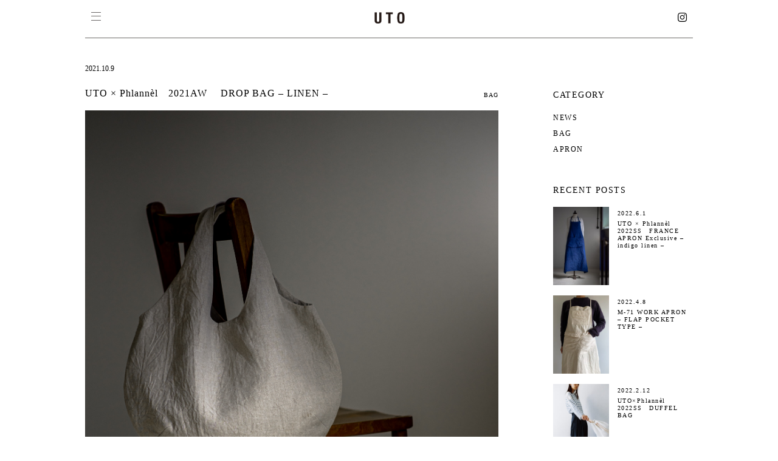

--- FILE ---
content_type: text/html; charset=UTF-8
request_url: https://uto-products.com/2021/10/09/uto-x-phlannel-2021aw-drop-bag-linen/
body_size: 15295
content:
<!doctype html>
<html dir="ltr" lang="ja" prefix="og: https://ogp.me/ns#">
<head>
	<meta charset="UTF-8">
	<meta name="viewport" content="width=device-width,initial-scale=1.0,minimum-scale=1.0,maximum-scale=1.0,user-scalable=no">
	<link rel="profile" href="https://gmpg.org/xfn/11">
	<script type="text/javascript" src="https://ajax.googleapis.com/ajax/libs/jquery/1.8.3/jquery.min.js"></script>
	<script type="text/javascript" src="https://uto-products.com/wp-content/themes/uto/assets/js/jquery.magnific-popup.min.js"></script>
	<link rel="stylesheet" href="https://use.fontawesome.com/releases/v5.8.0/css/all.css" integrity="sha384-Mmxa0mLqhmOeaE8vgOSbKacftZcsNYDjQzuCOm6D02luYSzBG8vpaOykv9lFQ51Y" crossorigin="anonymous">
	<link href="https://fonts.googleapis.com/css?family=Alegreya+Sans+SC:300,400|PT+Sans+Narrow&display=swap" rel="stylesheet">
	<link rel="stylesheet" href="https://uto-products.com/wp-content/themes/uto/assets/css/magnific-popup.css">
	<link rel="icon" href="https://uto-products.com/wp-content/themes/uto/assets/icon/favicon.ico" id="favicon">
		<script>
	$(function(){
		const openBtn = $("#hamburger");
		const closeBtn = $("#close");
		const overlay = $("#overlay");
		const panel = $("#drawer-menu");
		function panelOpen() {
			overlay.fadeIn('fast');
			panel.addClass('open');
		}
		function panelClose() {
			overlay.fadeOut('fast');
			panel.removeClass('open');
		}
		openBtn.on('click',function(){
			panelOpen();
		});
		closeBtn.on('click',function(){
			panelClose();
		});
		overlay.on('click',function(){
			panelClose();
		});
		$(window).on('resize',function(){
			panelClose();
		});
	});
	</script>
	<script>
	var startPos = 0,winScrollTop = 0;
	$(window).on('scroll',function(){
		winScrollTop = $(this).scrollTop();
		if (winScrollTop >= startPos) {
			if(winScrollTop >= 200){
				$('.site-header').addClass('hide');
			}
		} else {
			$('.site-header').removeClass('hide');
		}
		startPos = winScrollTop;
	});
	</script>
	<script>
		$(function(){
			var topBtn=$('#pageTop');
			topBtn.hide();
			$(window).scroll(function(){
			if($(this).scrollTop()>200){
				topBtn.fadeIn();
				}else{
					topBtn.fadeOut();
				} 
			});
				topBtn.click(function(){
				$('body,html').animate({
				scrollTop: 0},500);
				return false;
			});
		});
	</script>
	<script>
		$(function(){
			$(".readmore").on("click", function() {
				$(this).toggleClass("on-click");
				$(".hide-text").slideToggle(1000);
			});
		});
	</script>
	<script>
		$(document).ready(function() {
			/* ギャラリーPopup用 */
			// 文書の準備ができたらPopup画面を用意する
			$('.gallery-popup').magnificPopup({
				delegate : 'a',
				type : 'image',
				mainClass : 'mfp-img-mobile',
				gallery : {
					enabled : true, // ギャラリー表示を有効化
					arrowMarkup: '<span title="%title%" role="button" class="gallery-arrow gallery-arrow-%dir%"></span>',
					navigateByImgClick : true, // 画像クリックで次画像へ遷移
					preload : [ 0, 1 ] // いっこ前(0)と後(1)を事前読み込み
				},
				image : {
					verticalFit : true // ブラウザ縦幅に合わせる
				}
			});
		});
	</script>
	

	<title>UTO × Phlannèl 2021AW DROP BAG – LINEN – - UTO (ユート)</title>

		<!-- All in One SEO 4.9.1.1 - aioseo.com -->
	<meta name="description" content="今シーズンの UTO×Phlannèl コラボは、リネン素材の DROP BAG を制作させていただきました。" />
	<meta name="robots" content="max-image-preview:large" />
	<meta name="author" content="uto"/>
	<link rel="canonical" href="https://uto-products.com/2021/10/09/uto-x-phlannel-2021aw-drop-bag-linen/" />
	<meta name="generator" content="All in One SEO (AIOSEO) 4.9.1.1" />
		<meta property="og:locale" content="ja_JP" />
		<meta property="og:site_name" content="UTO (ユート) -" />
		<meta property="og:type" content="article" />
		<meta property="og:title" content="UTO × Phlannèl 2021AW DROP BAG – LINEN – - UTO (ユート)" />
		<meta property="og:description" content="今シーズンの UTO×Phlannèl コラボは、リネン素材の DROP BAG を制作させていただきました。" />
		<meta property="og:url" content="https://uto-products.com/2021/10/09/uto-x-phlannel-2021aw-drop-bag-linen/" />
		<meta property="og:image" content="https://uto-products.com/wp-content/uploads/2022/12/cropped-icon_512.png" />
		<meta property="og:image:secure_url" content="https://uto-products.com/wp-content/uploads/2022/12/cropped-icon_512.png" />
		<meta property="og:image:width" content="512" />
		<meta property="og:image:height" content="512" />
		<meta property="article:published_time" content="2021-10-09T12:04:07+00:00" />
		<meta property="article:modified_time" content="2021-11-09T15:19:14+00:00" />
		<meta name="twitter:card" content="summary_large_image" />
		<meta name="twitter:title" content="UTO × Phlannèl 2021AW DROP BAG – LINEN – - UTO (ユート)" />
		<meta name="twitter:description" content="今シーズンの UTO×Phlannèl コラボは、リネン素材の DROP BAG を制作させていただきました。" />
		<meta name="twitter:image" content="https://uto-products.com/wp-content/uploads/2022/12/cropped-icon_512.png" />
		<script type="application/ld+json" class="aioseo-schema">
			{"@context":"https:\/\/schema.org","@graph":[{"@type":"BlogPosting","@id":"https:\/\/uto-products.com\/2021\/10\/09\/uto-x-phlannel-2021aw-drop-bag-linen\/#blogposting","name":"UTO \u00d7 Phlann\u00e8l 2021AW DROP BAG \u2013 LINEN \u2013 - UTO (\u30e6\u30fc\u30c8)","headline":"UTO \u00d7 Phlann\u00e8l\u30002021AW\u3000 DROP BAG  &#8211; LINEN &#8211;","author":{"@id":"https:\/\/uto-products.com\/author\/uto\/#author"},"publisher":{"@id":"https:\/\/uto-products.com\/#organization"},"image":{"@type":"ImageObject","url":"https:\/\/uto-products.com\/wp-content\/uploads\/2021\/11\/d410a24f9332ddf0a0d49f0242540b5e.jpg","width":1463,"height":2048},"datePublished":"2021-10-09T21:04:07+09:00","dateModified":"2021-11-10T00:19:14+09:00","inLanguage":"ja","mainEntityOfPage":{"@id":"https:\/\/uto-products.com\/2021\/10\/09\/uto-x-phlannel-2021aw-drop-bag-linen\/#webpage"},"isPartOf":{"@id":"https:\/\/uto-products.com\/2021\/10\/09\/uto-x-phlannel-2021aw-drop-bag-linen\/#webpage"},"articleSection":"BAG"},{"@type":"BreadcrumbList","@id":"https:\/\/uto-products.com\/2021\/10\/09\/uto-x-phlannel-2021aw-drop-bag-linen\/#breadcrumblist","itemListElement":[{"@type":"ListItem","@id":"https:\/\/uto-products.com#listItem","position":1,"name":"\u30db\u30fc\u30e0","item":"https:\/\/uto-products.com","nextItem":{"@type":"ListItem","@id":"https:\/\/uto-products.com\/category\/bag\/#listItem","name":"BAG"}},{"@type":"ListItem","@id":"https:\/\/uto-products.com\/category\/bag\/#listItem","position":2,"name":"BAG","item":"https:\/\/uto-products.com\/category\/bag\/","nextItem":{"@type":"ListItem","@id":"https:\/\/uto-products.com\/2021\/10\/09\/uto-x-phlannel-2021aw-drop-bag-linen\/#listItem","name":"UTO \u00d7 Phlann\u00e8l\u30002021AW\u3000 DROP BAG  &#8211; LINEN &#8211;"},"previousItem":{"@type":"ListItem","@id":"https:\/\/uto-products.com#listItem","name":"\u30db\u30fc\u30e0"}},{"@type":"ListItem","@id":"https:\/\/uto-products.com\/2021\/10\/09\/uto-x-phlannel-2021aw-drop-bag-linen\/#listItem","position":3,"name":"UTO \u00d7 Phlann\u00e8l\u30002021AW\u3000 DROP BAG  &#8211; LINEN &#8211;","previousItem":{"@type":"ListItem","@id":"https:\/\/uto-products.com\/category\/bag\/#listItem","name":"BAG"}}]},{"@type":"Organization","@id":"https:\/\/uto-products.com\/#organization","name":"UTO(\u30e6\u30fc\u30c8)","url":"https:\/\/uto-products.com\/","logo":{"@type":"ImageObject","url":"https:\/\/uto-products.com\/wp-content\/uploads\/2022\/12\/cropped-icon_512.png","@id":"https:\/\/uto-products.com\/2021\/10\/09\/uto-x-phlannel-2021aw-drop-bag-linen\/#organizationLogo","width":512,"height":512},"image":{"@id":"https:\/\/uto-products.com\/2021\/10\/09\/uto-x-phlannel-2021aw-drop-bag-linen\/#organizationLogo"}},{"@type":"Person","@id":"https:\/\/uto-products.com\/author\/uto\/#author","url":"https:\/\/uto-products.com\/author\/uto\/","name":"uto","image":{"@type":"ImageObject","@id":"https:\/\/uto-products.com\/2021\/10\/09\/uto-x-phlannel-2021aw-drop-bag-linen\/#authorImage","url":"https:\/\/secure.gravatar.com\/avatar\/29f1b6deaeba3150b7d1e1a06046e249a86e96e347477dbd3015cf46bb59e4d4?s=96&d=mm&r=g","width":96,"height":96,"caption":"uto"}},{"@type":"WebPage","@id":"https:\/\/uto-products.com\/2021\/10\/09\/uto-x-phlannel-2021aw-drop-bag-linen\/#webpage","url":"https:\/\/uto-products.com\/2021\/10\/09\/uto-x-phlannel-2021aw-drop-bag-linen\/","name":"UTO \u00d7 Phlann\u00e8l 2021AW DROP BAG \u2013 LINEN \u2013 - UTO (\u30e6\u30fc\u30c8)","description":"\u4eca\u30b7\u30fc\u30ba\u30f3\u306e UTO\u00d7Phlann\u00e8l \u30b3\u30e9\u30dc\u306f\u3001\u30ea\u30cd\u30f3\u7d20\u6750\u306e DROP BAG \u3092\u5236\u4f5c\u3055\u305b\u3066\u3044\u305f\u3060\u304d\u307e\u3057\u305f\u3002","inLanguage":"ja","isPartOf":{"@id":"https:\/\/uto-products.com\/#website"},"breadcrumb":{"@id":"https:\/\/uto-products.com\/2021\/10\/09\/uto-x-phlannel-2021aw-drop-bag-linen\/#breadcrumblist"},"author":{"@id":"https:\/\/uto-products.com\/author\/uto\/#author"},"creator":{"@id":"https:\/\/uto-products.com\/author\/uto\/#author"},"image":{"@type":"ImageObject","url":"https:\/\/uto-products.com\/wp-content\/uploads\/2021\/11\/d410a24f9332ddf0a0d49f0242540b5e.jpg","@id":"https:\/\/uto-products.com\/2021\/10\/09\/uto-x-phlannel-2021aw-drop-bag-linen\/#mainImage","width":1463,"height":2048},"primaryImageOfPage":{"@id":"https:\/\/uto-products.com\/2021\/10\/09\/uto-x-phlannel-2021aw-drop-bag-linen\/#mainImage"},"datePublished":"2021-10-09T21:04:07+09:00","dateModified":"2021-11-10T00:19:14+09:00"},{"@type":"WebSite","@id":"https:\/\/uto-products.com\/#website","url":"https:\/\/uto-products.com\/","name":"UTO (\u30e6\u30fc\u30c8)","inLanguage":"ja","publisher":{"@id":"https:\/\/uto-products.com\/#organization"}}]}
		</script>
		<!-- All in One SEO -->

<link rel="alternate" type="application/rss+xml" title="UTO (ユート) &raquo; フィード" href="https://uto-products.com/feed/" />
<link rel="alternate" type="application/rss+xml" title="UTO (ユート) &raquo; コメントフィード" href="https://uto-products.com/comments/feed/" />
<link rel="alternate" type="application/rss+xml" title="UTO (ユート) &raquo; UTO × Phlannèl　2021AW　 DROP BAG  &#8211; LINEN &#8211; のコメントのフィード" href="https://uto-products.com/2021/10/09/uto-x-phlannel-2021aw-drop-bag-linen/feed/" />
<link rel="alternate" title="oEmbed (JSON)" type="application/json+oembed" href="https://uto-products.com/wp-json/oembed/1.0/embed?url=https%3A%2F%2Futo-products.com%2F2021%2F10%2F09%2Futo-x-phlannel-2021aw-drop-bag-linen%2F" />
<link rel="alternate" title="oEmbed (XML)" type="text/xml+oembed" href="https://uto-products.com/wp-json/oembed/1.0/embed?url=https%3A%2F%2Futo-products.com%2F2021%2F10%2F09%2Futo-x-phlannel-2021aw-drop-bag-linen%2F&#038;format=xml" />
		<!-- This site uses the Google Analytics by MonsterInsights plugin v9.10.1 - Using Analytics tracking - https://www.monsterinsights.com/ -->
		<!-- Note: MonsterInsights is not currently configured on this site. The site owner needs to authenticate with Google Analytics in the MonsterInsights settings panel. -->
					<!-- No tracking code set -->
				<!-- / Google Analytics by MonsterInsights -->
		<style id='wp-img-auto-sizes-contain-inline-css' type='text/css'>
img:is([sizes=auto i],[sizes^="auto," i]){contain-intrinsic-size:3000px 1500px}
/*# sourceURL=wp-img-auto-sizes-contain-inline-css */
</style>
<style id='wp-emoji-styles-inline-css' type='text/css'>

	img.wp-smiley, img.emoji {
		display: inline !important;
		border: none !important;
		box-shadow: none !important;
		height: 1em !important;
		width: 1em !important;
		margin: 0 0.07em !important;
		vertical-align: -0.1em !important;
		background: none !important;
		padding: 0 !important;
	}
/*# sourceURL=wp-emoji-styles-inline-css */
</style>
<style id='wp-block-library-inline-css' type='text/css'>
:root{--wp-block-synced-color:#7a00df;--wp-block-synced-color--rgb:122,0,223;--wp-bound-block-color:var(--wp-block-synced-color);--wp-editor-canvas-background:#ddd;--wp-admin-theme-color:#007cba;--wp-admin-theme-color--rgb:0,124,186;--wp-admin-theme-color-darker-10:#006ba1;--wp-admin-theme-color-darker-10--rgb:0,107,160.5;--wp-admin-theme-color-darker-20:#005a87;--wp-admin-theme-color-darker-20--rgb:0,90,135;--wp-admin-border-width-focus:2px}@media (min-resolution:192dpi){:root{--wp-admin-border-width-focus:1.5px}}.wp-element-button{cursor:pointer}:root .has-very-light-gray-background-color{background-color:#eee}:root .has-very-dark-gray-background-color{background-color:#313131}:root .has-very-light-gray-color{color:#eee}:root .has-very-dark-gray-color{color:#313131}:root .has-vivid-green-cyan-to-vivid-cyan-blue-gradient-background{background:linear-gradient(135deg,#00d084,#0693e3)}:root .has-purple-crush-gradient-background{background:linear-gradient(135deg,#34e2e4,#4721fb 50%,#ab1dfe)}:root .has-hazy-dawn-gradient-background{background:linear-gradient(135deg,#faaca8,#dad0ec)}:root .has-subdued-olive-gradient-background{background:linear-gradient(135deg,#fafae1,#67a671)}:root .has-atomic-cream-gradient-background{background:linear-gradient(135deg,#fdd79a,#004a59)}:root .has-nightshade-gradient-background{background:linear-gradient(135deg,#330968,#31cdcf)}:root .has-midnight-gradient-background{background:linear-gradient(135deg,#020381,#2874fc)}:root{--wp--preset--font-size--normal:16px;--wp--preset--font-size--huge:42px}.has-regular-font-size{font-size:1em}.has-larger-font-size{font-size:2.625em}.has-normal-font-size{font-size:var(--wp--preset--font-size--normal)}.has-huge-font-size{font-size:var(--wp--preset--font-size--huge)}.has-text-align-center{text-align:center}.has-text-align-left{text-align:left}.has-text-align-right{text-align:right}.has-fit-text{white-space:nowrap!important}#end-resizable-editor-section{display:none}.aligncenter{clear:both}.items-justified-left{justify-content:flex-start}.items-justified-center{justify-content:center}.items-justified-right{justify-content:flex-end}.items-justified-space-between{justify-content:space-between}.screen-reader-text{border:0;clip-path:inset(50%);height:1px;margin:-1px;overflow:hidden;padding:0;position:absolute;width:1px;word-wrap:normal!important}.screen-reader-text:focus{background-color:#ddd;clip-path:none;color:#444;display:block;font-size:1em;height:auto;left:5px;line-height:normal;padding:15px 23px 14px;text-decoration:none;top:5px;width:auto;z-index:100000}html :where(.has-border-color){border-style:solid}html :where([style*=border-top-color]){border-top-style:solid}html :where([style*=border-right-color]){border-right-style:solid}html :where([style*=border-bottom-color]){border-bottom-style:solid}html :where([style*=border-left-color]){border-left-style:solid}html :where([style*=border-width]){border-style:solid}html :where([style*=border-top-width]){border-top-style:solid}html :where([style*=border-right-width]){border-right-style:solid}html :where([style*=border-bottom-width]){border-bottom-style:solid}html :where([style*=border-left-width]){border-left-style:solid}html :where(img[class*=wp-image-]){height:auto;max-width:100%}:where(figure){margin:0 0 1em}html :where(.is-position-sticky){--wp-admin--admin-bar--position-offset:var(--wp-admin--admin-bar--height,0px)}@media screen and (max-width:600px){html :where(.is-position-sticky){--wp-admin--admin-bar--position-offset:0px}}

/*# sourceURL=wp-block-library-inline-css */
</style><style id='wp-block-image-inline-css' type='text/css'>
.wp-block-image>a,.wp-block-image>figure>a{display:inline-block}.wp-block-image img{box-sizing:border-box;height:auto;max-width:100%;vertical-align:bottom}@media not (prefers-reduced-motion){.wp-block-image img.hide{visibility:hidden}.wp-block-image img.show{animation:show-content-image .4s}}.wp-block-image[style*=border-radius] img,.wp-block-image[style*=border-radius]>a{border-radius:inherit}.wp-block-image.has-custom-border img{box-sizing:border-box}.wp-block-image.aligncenter{text-align:center}.wp-block-image.alignfull>a,.wp-block-image.alignwide>a{width:100%}.wp-block-image.alignfull img,.wp-block-image.alignwide img{height:auto;width:100%}.wp-block-image .aligncenter,.wp-block-image .alignleft,.wp-block-image .alignright,.wp-block-image.aligncenter,.wp-block-image.alignleft,.wp-block-image.alignright{display:table}.wp-block-image .aligncenter>figcaption,.wp-block-image .alignleft>figcaption,.wp-block-image .alignright>figcaption,.wp-block-image.aligncenter>figcaption,.wp-block-image.alignleft>figcaption,.wp-block-image.alignright>figcaption{caption-side:bottom;display:table-caption}.wp-block-image .alignleft{float:left;margin:.5em 1em .5em 0}.wp-block-image .alignright{float:right;margin:.5em 0 .5em 1em}.wp-block-image .aligncenter{margin-left:auto;margin-right:auto}.wp-block-image :where(figcaption){margin-bottom:1em;margin-top:.5em}.wp-block-image.is-style-circle-mask img{border-radius:9999px}@supports ((-webkit-mask-image:none) or (mask-image:none)) or (-webkit-mask-image:none){.wp-block-image.is-style-circle-mask img{border-radius:0;-webkit-mask-image:url('data:image/svg+xml;utf8,<svg viewBox="0 0 100 100" xmlns="http://www.w3.org/2000/svg"><circle cx="50" cy="50" r="50"/></svg>');mask-image:url('data:image/svg+xml;utf8,<svg viewBox="0 0 100 100" xmlns="http://www.w3.org/2000/svg"><circle cx="50" cy="50" r="50"/></svg>');mask-mode:alpha;-webkit-mask-position:center;mask-position:center;-webkit-mask-repeat:no-repeat;mask-repeat:no-repeat;-webkit-mask-size:contain;mask-size:contain}}:root :where(.wp-block-image.is-style-rounded img,.wp-block-image .is-style-rounded img){border-radius:9999px}.wp-block-image figure{margin:0}.wp-lightbox-container{display:flex;flex-direction:column;position:relative}.wp-lightbox-container img{cursor:zoom-in}.wp-lightbox-container img:hover+button{opacity:1}.wp-lightbox-container button{align-items:center;backdrop-filter:blur(16px) saturate(180%);background-color:#5a5a5a40;border:none;border-radius:4px;cursor:zoom-in;display:flex;height:20px;justify-content:center;opacity:0;padding:0;position:absolute;right:16px;text-align:center;top:16px;width:20px;z-index:100}@media not (prefers-reduced-motion){.wp-lightbox-container button{transition:opacity .2s ease}}.wp-lightbox-container button:focus-visible{outline:3px auto #5a5a5a40;outline:3px auto -webkit-focus-ring-color;outline-offset:3px}.wp-lightbox-container button:hover{cursor:pointer;opacity:1}.wp-lightbox-container button:focus{opacity:1}.wp-lightbox-container button:focus,.wp-lightbox-container button:hover,.wp-lightbox-container button:not(:hover):not(:active):not(.has-background){background-color:#5a5a5a40;border:none}.wp-lightbox-overlay{box-sizing:border-box;cursor:zoom-out;height:100vh;left:0;overflow:hidden;position:fixed;top:0;visibility:hidden;width:100%;z-index:100000}.wp-lightbox-overlay .close-button{align-items:center;cursor:pointer;display:flex;justify-content:center;min-height:40px;min-width:40px;padding:0;position:absolute;right:calc(env(safe-area-inset-right) + 16px);top:calc(env(safe-area-inset-top) + 16px);z-index:5000000}.wp-lightbox-overlay .close-button:focus,.wp-lightbox-overlay .close-button:hover,.wp-lightbox-overlay .close-button:not(:hover):not(:active):not(.has-background){background:none;border:none}.wp-lightbox-overlay .lightbox-image-container{height:var(--wp--lightbox-container-height);left:50%;overflow:hidden;position:absolute;top:50%;transform:translate(-50%,-50%);transform-origin:top left;width:var(--wp--lightbox-container-width);z-index:9999999999}.wp-lightbox-overlay .wp-block-image{align-items:center;box-sizing:border-box;display:flex;height:100%;justify-content:center;margin:0;position:relative;transform-origin:0 0;width:100%;z-index:3000000}.wp-lightbox-overlay .wp-block-image img{height:var(--wp--lightbox-image-height);min-height:var(--wp--lightbox-image-height);min-width:var(--wp--lightbox-image-width);width:var(--wp--lightbox-image-width)}.wp-lightbox-overlay .wp-block-image figcaption{display:none}.wp-lightbox-overlay button{background:none;border:none}.wp-lightbox-overlay .scrim{background-color:#fff;height:100%;opacity:.9;position:absolute;width:100%;z-index:2000000}.wp-lightbox-overlay.active{visibility:visible}@media not (prefers-reduced-motion){.wp-lightbox-overlay.active{animation:turn-on-visibility .25s both}.wp-lightbox-overlay.active img{animation:turn-on-visibility .35s both}.wp-lightbox-overlay.show-closing-animation:not(.active){animation:turn-off-visibility .35s both}.wp-lightbox-overlay.show-closing-animation:not(.active) img{animation:turn-off-visibility .25s both}.wp-lightbox-overlay.zoom.active{animation:none;opacity:1;visibility:visible}.wp-lightbox-overlay.zoom.active .lightbox-image-container{animation:lightbox-zoom-in .4s}.wp-lightbox-overlay.zoom.active .lightbox-image-container img{animation:none}.wp-lightbox-overlay.zoom.active .scrim{animation:turn-on-visibility .4s forwards}.wp-lightbox-overlay.zoom.show-closing-animation:not(.active){animation:none}.wp-lightbox-overlay.zoom.show-closing-animation:not(.active) .lightbox-image-container{animation:lightbox-zoom-out .4s}.wp-lightbox-overlay.zoom.show-closing-animation:not(.active) .lightbox-image-container img{animation:none}.wp-lightbox-overlay.zoom.show-closing-animation:not(.active) .scrim{animation:turn-off-visibility .4s forwards}}@keyframes show-content-image{0%{visibility:hidden}99%{visibility:hidden}to{visibility:visible}}@keyframes turn-on-visibility{0%{opacity:0}to{opacity:1}}@keyframes turn-off-visibility{0%{opacity:1;visibility:visible}99%{opacity:0;visibility:visible}to{opacity:0;visibility:hidden}}@keyframes lightbox-zoom-in{0%{transform:translate(calc((-100vw + var(--wp--lightbox-scrollbar-width))/2 + var(--wp--lightbox-initial-left-position)),calc(-50vh + var(--wp--lightbox-initial-top-position))) scale(var(--wp--lightbox-scale))}to{transform:translate(-50%,-50%) scale(1)}}@keyframes lightbox-zoom-out{0%{transform:translate(-50%,-50%) scale(1);visibility:visible}99%{visibility:visible}to{transform:translate(calc((-100vw + var(--wp--lightbox-scrollbar-width))/2 + var(--wp--lightbox-initial-left-position)),calc(-50vh + var(--wp--lightbox-initial-top-position))) scale(var(--wp--lightbox-scale));visibility:hidden}}
/*# sourceURL=https://uto-products.com/wp-includes/blocks/image/style.min.css */
</style>
<style id='wp-block-paragraph-inline-css' type='text/css'>
.is-small-text{font-size:.875em}.is-regular-text{font-size:1em}.is-large-text{font-size:2.25em}.is-larger-text{font-size:3em}.has-drop-cap:not(:focus):first-letter{float:left;font-size:8.4em;font-style:normal;font-weight:100;line-height:.68;margin:.05em .1em 0 0;text-transform:uppercase}body.rtl .has-drop-cap:not(:focus):first-letter{float:none;margin-left:.1em}p.has-drop-cap.has-background{overflow:hidden}:root :where(p.has-background){padding:1.25em 2.375em}:where(p.has-text-color:not(.has-link-color)) a{color:inherit}p.has-text-align-left[style*="writing-mode:vertical-lr"],p.has-text-align-right[style*="writing-mode:vertical-rl"]{rotate:180deg}
/*# sourceURL=https://uto-products.com/wp-includes/blocks/paragraph/style.min.css */
</style>
<style id='global-styles-inline-css' type='text/css'>
:root{--wp--preset--aspect-ratio--square: 1;--wp--preset--aspect-ratio--4-3: 4/3;--wp--preset--aspect-ratio--3-4: 3/4;--wp--preset--aspect-ratio--3-2: 3/2;--wp--preset--aspect-ratio--2-3: 2/3;--wp--preset--aspect-ratio--16-9: 16/9;--wp--preset--aspect-ratio--9-16: 9/16;--wp--preset--color--black: #000000;--wp--preset--color--cyan-bluish-gray: #abb8c3;--wp--preset--color--white: #ffffff;--wp--preset--color--pale-pink: #f78da7;--wp--preset--color--vivid-red: #cf2e2e;--wp--preset--color--luminous-vivid-orange: #ff6900;--wp--preset--color--luminous-vivid-amber: #fcb900;--wp--preset--color--light-green-cyan: #7bdcb5;--wp--preset--color--vivid-green-cyan: #00d084;--wp--preset--color--pale-cyan-blue: #8ed1fc;--wp--preset--color--vivid-cyan-blue: #0693e3;--wp--preset--color--vivid-purple: #9b51e0;--wp--preset--gradient--vivid-cyan-blue-to-vivid-purple: linear-gradient(135deg,rgb(6,147,227) 0%,rgb(155,81,224) 100%);--wp--preset--gradient--light-green-cyan-to-vivid-green-cyan: linear-gradient(135deg,rgb(122,220,180) 0%,rgb(0,208,130) 100%);--wp--preset--gradient--luminous-vivid-amber-to-luminous-vivid-orange: linear-gradient(135deg,rgb(252,185,0) 0%,rgb(255,105,0) 100%);--wp--preset--gradient--luminous-vivid-orange-to-vivid-red: linear-gradient(135deg,rgb(255,105,0) 0%,rgb(207,46,46) 100%);--wp--preset--gradient--very-light-gray-to-cyan-bluish-gray: linear-gradient(135deg,rgb(238,238,238) 0%,rgb(169,184,195) 100%);--wp--preset--gradient--cool-to-warm-spectrum: linear-gradient(135deg,rgb(74,234,220) 0%,rgb(151,120,209) 20%,rgb(207,42,186) 40%,rgb(238,44,130) 60%,rgb(251,105,98) 80%,rgb(254,248,76) 100%);--wp--preset--gradient--blush-light-purple: linear-gradient(135deg,rgb(255,206,236) 0%,rgb(152,150,240) 100%);--wp--preset--gradient--blush-bordeaux: linear-gradient(135deg,rgb(254,205,165) 0%,rgb(254,45,45) 50%,rgb(107,0,62) 100%);--wp--preset--gradient--luminous-dusk: linear-gradient(135deg,rgb(255,203,112) 0%,rgb(199,81,192) 50%,rgb(65,88,208) 100%);--wp--preset--gradient--pale-ocean: linear-gradient(135deg,rgb(255,245,203) 0%,rgb(182,227,212) 50%,rgb(51,167,181) 100%);--wp--preset--gradient--electric-grass: linear-gradient(135deg,rgb(202,248,128) 0%,rgb(113,206,126) 100%);--wp--preset--gradient--midnight: linear-gradient(135deg,rgb(2,3,129) 0%,rgb(40,116,252) 100%);--wp--preset--font-size--small: 13px;--wp--preset--font-size--medium: 20px;--wp--preset--font-size--large: 36px;--wp--preset--font-size--x-large: 42px;--wp--preset--spacing--20: 0.44rem;--wp--preset--spacing--30: 0.67rem;--wp--preset--spacing--40: 1rem;--wp--preset--spacing--50: 1.5rem;--wp--preset--spacing--60: 2.25rem;--wp--preset--spacing--70: 3.38rem;--wp--preset--spacing--80: 5.06rem;--wp--preset--shadow--natural: 6px 6px 9px rgba(0, 0, 0, 0.2);--wp--preset--shadow--deep: 12px 12px 50px rgba(0, 0, 0, 0.4);--wp--preset--shadow--sharp: 6px 6px 0px rgba(0, 0, 0, 0.2);--wp--preset--shadow--outlined: 6px 6px 0px -3px rgb(255, 255, 255), 6px 6px rgb(0, 0, 0);--wp--preset--shadow--crisp: 6px 6px 0px rgb(0, 0, 0);}:where(.is-layout-flex){gap: 0.5em;}:where(.is-layout-grid){gap: 0.5em;}body .is-layout-flex{display: flex;}.is-layout-flex{flex-wrap: wrap;align-items: center;}.is-layout-flex > :is(*, div){margin: 0;}body .is-layout-grid{display: grid;}.is-layout-grid > :is(*, div){margin: 0;}:where(.wp-block-columns.is-layout-flex){gap: 2em;}:where(.wp-block-columns.is-layout-grid){gap: 2em;}:where(.wp-block-post-template.is-layout-flex){gap: 1.25em;}:where(.wp-block-post-template.is-layout-grid){gap: 1.25em;}.has-black-color{color: var(--wp--preset--color--black) !important;}.has-cyan-bluish-gray-color{color: var(--wp--preset--color--cyan-bluish-gray) !important;}.has-white-color{color: var(--wp--preset--color--white) !important;}.has-pale-pink-color{color: var(--wp--preset--color--pale-pink) !important;}.has-vivid-red-color{color: var(--wp--preset--color--vivid-red) !important;}.has-luminous-vivid-orange-color{color: var(--wp--preset--color--luminous-vivid-orange) !important;}.has-luminous-vivid-amber-color{color: var(--wp--preset--color--luminous-vivid-amber) !important;}.has-light-green-cyan-color{color: var(--wp--preset--color--light-green-cyan) !important;}.has-vivid-green-cyan-color{color: var(--wp--preset--color--vivid-green-cyan) !important;}.has-pale-cyan-blue-color{color: var(--wp--preset--color--pale-cyan-blue) !important;}.has-vivid-cyan-blue-color{color: var(--wp--preset--color--vivid-cyan-blue) !important;}.has-vivid-purple-color{color: var(--wp--preset--color--vivid-purple) !important;}.has-black-background-color{background-color: var(--wp--preset--color--black) !important;}.has-cyan-bluish-gray-background-color{background-color: var(--wp--preset--color--cyan-bluish-gray) !important;}.has-white-background-color{background-color: var(--wp--preset--color--white) !important;}.has-pale-pink-background-color{background-color: var(--wp--preset--color--pale-pink) !important;}.has-vivid-red-background-color{background-color: var(--wp--preset--color--vivid-red) !important;}.has-luminous-vivid-orange-background-color{background-color: var(--wp--preset--color--luminous-vivid-orange) !important;}.has-luminous-vivid-amber-background-color{background-color: var(--wp--preset--color--luminous-vivid-amber) !important;}.has-light-green-cyan-background-color{background-color: var(--wp--preset--color--light-green-cyan) !important;}.has-vivid-green-cyan-background-color{background-color: var(--wp--preset--color--vivid-green-cyan) !important;}.has-pale-cyan-blue-background-color{background-color: var(--wp--preset--color--pale-cyan-blue) !important;}.has-vivid-cyan-blue-background-color{background-color: var(--wp--preset--color--vivid-cyan-blue) !important;}.has-vivid-purple-background-color{background-color: var(--wp--preset--color--vivid-purple) !important;}.has-black-border-color{border-color: var(--wp--preset--color--black) !important;}.has-cyan-bluish-gray-border-color{border-color: var(--wp--preset--color--cyan-bluish-gray) !important;}.has-white-border-color{border-color: var(--wp--preset--color--white) !important;}.has-pale-pink-border-color{border-color: var(--wp--preset--color--pale-pink) !important;}.has-vivid-red-border-color{border-color: var(--wp--preset--color--vivid-red) !important;}.has-luminous-vivid-orange-border-color{border-color: var(--wp--preset--color--luminous-vivid-orange) !important;}.has-luminous-vivid-amber-border-color{border-color: var(--wp--preset--color--luminous-vivid-amber) !important;}.has-light-green-cyan-border-color{border-color: var(--wp--preset--color--light-green-cyan) !important;}.has-vivid-green-cyan-border-color{border-color: var(--wp--preset--color--vivid-green-cyan) !important;}.has-pale-cyan-blue-border-color{border-color: var(--wp--preset--color--pale-cyan-blue) !important;}.has-vivid-cyan-blue-border-color{border-color: var(--wp--preset--color--vivid-cyan-blue) !important;}.has-vivid-purple-border-color{border-color: var(--wp--preset--color--vivid-purple) !important;}.has-vivid-cyan-blue-to-vivid-purple-gradient-background{background: var(--wp--preset--gradient--vivid-cyan-blue-to-vivid-purple) !important;}.has-light-green-cyan-to-vivid-green-cyan-gradient-background{background: var(--wp--preset--gradient--light-green-cyan-to-vivid-green-cyan) !important;}.has-luminous-vivid-amber-to-luminous-vivid-orange-gradient-background{background: var(--wp--preset--gradient--luminous-vivid-amber-to-luminous-vivid-orange) !important;}.has-luminous-vivid-orange-to-vivid-red-gradient-background{background: var(--wp--preset--gradient--luminous-vivid-orange-to-vivid-red) !important;}.has-very-light-gray-to-cyan-bluish-gray-gradient-background{background: var(--wp--preset--gradient--very-light-gray-to-cyan-bluish-gray) !important;}.has-cool-to-warm-spectrum-gradient-background{background: var(--wp--preset--gradient--cool-to-warm-spectrum) !important;}.has-blush-light-purple-gradient-background{background: var(--wp--preset--gradient--blush-light-purple) !important;}.has-blush-bordeaux-gradient-background{background: var(--wp--preset--gradient--blush-bordeaux) !important;}.has-luminous-dusk-gradient-background{background: var(--wp--preset--gradient--luminous-dusk) !important;}.has-pale-ocean-gradient-background{background: var(--wp--preset--gradient--pale-ocean) !important;}.has-electric-grass-gradient-background{background: var(--wp--preset--gradient--electric-grass) !important;}.has-midnight-gradient-background{background: var(--wp--preset--gradient--midnight) !important;}.has-small-font-size{font-size: var(--wp--preset--font-size--small) !important;}.has-medium-font-size{font-size: var(--wp--preset--font-size--medium) !important;}.has-large-font-size{font-size: var(--wp--preset--font-size--large) !important;}.has-x-large-font-size{font-size: var(--wp--preset--font-size--x-large) !important;}
/*# sourceURL=global-styles-inline-css */
</style>

<style id='classic-theme-styles-inline-css' type='text/css'>
/*! This file is auto-generated */
.wp-block-button__link{color:#fff;background-color:#32373c;border-radius:9999px;box-shadow:none;text-decoration:none;padding:calc(.667em + 2px) calc(1.333em + 2px);font-size:1.125em}.wp-block-file__button{background:#32373c;color:#fff;text-decoration:none}
/*# sourceURL=/wp-includes/css/classic-themes.min.css */
</style>
<link rel='stylesheet' id='contact-form-7-css' href='https://uto-products.com/wp-content/plugins/contact-form-7/includes/css/styles.css?ver=6.1.4' type='text/css' media='all' />
<link rel='stylesheet' id='foobox-free-min-css' href='https://uto-products.com/wp-content/plugins/foobox-image-lightbox/free/css/foobox.free.min.css?ver=2.7.35' type='text/css' media='all' />
<link rel='stylesheet' id='uto-style-css' href='https://uto-products.com/wp-content/themes/uto/style.css?ver=de09b89283ee4a19d1aad3deca7fbf95' type='text/css' media='all' />
<script type="text/javascript" src="https://uto-products.com/wp-includes/js/jquery/jquery.min.js?ver=3.7.1" id="jquery-core-js"></script>
<script type="text/javascript" src="https://uto-products.com/wp-includes/js/jquery/jquery-migrate.min.js?ver=3.4.1" id="jquery-migrate-js"></script>
<script type="text/javascript" id="foobox-free-min-js-before">
/* <![CDATA[ */
/* Run FooBox FREE (v2.7.35) */
var FOOBOX = window.FOOBOX = {
	ready: true,
	disableOthers: false,
	o: {wordpress: { enabled: true }, countMessage:'image %index of %total', captions: { dataTitle: ["captionTitle","title"], dataDesc: ["captionDesc","description"] }, rel: '', excludes:'.fbx-link,.nofoobox,.nolightbox,a[href*="pinterest.com/pin/create/button/"]', affiliate : { enabled: false }},
	selectors: [
		".foogallery-container.foogallery-lightbox-foobox", ".foogallery-container.foogallery-lightbox-foobox-free", ".gallery", ".wp-block-gallery", ".wp-caption", ".wp-block-image", "a:has(img[class*=wp-image-])", ".foobox"
	],
	pre: function( $ ){
		// Custom JavaScript (Pre)
		
	},
	post: function( $ ){
		// Custom JavaScript (Post)
		
		// Custom Captions Code
		
	},
	custom: function( $ ){
		// Custom Extra JS
		
	}
};
//# sourceURL=foobox-free-min-js-before
/* ]]> */
</script>
<script type="text/javascript" src="https://uto-products.com/wp-content/plugins/foobox-image-lightbox/free/js/foobox.free.min.js?ver=2.7.35" id="foobox-free-min-js"></script>
<link rel="https://api.w.org/" href="https://uto-products.com/wp-json/" /><link rel="alternate" title="JSON" type="application/json" href="https://uto-products.com/wp-json/wp/v2/posts/584" /><link rel="pingback" href="https://uto-products.com/xmlrpc.php"><link rel="icon" href="https://uto-products.com/wp-content/uploads/2022/12/cropped-icon_512-32x32.png" sizes="32x32" />
<link rel="icon" href="https://uto-products.com/wp-content/uploads/2022/12/cropped-icon_512-192x192.png" sizes="192x192" />
<link rel="apple-touch-icon" href="https://uto-products.com/wp-content/uploads/2022/12/cropped-icon_512-180x180.png" />
<meta name="msapplication-TileImage" content="https://uto-products.com/wp-content/uploads/2022/12/cropped-icon_512-270x270.png" />
</head>

<body data-rsssl=1 class="wp-singular post-template-default single single-post postid-584 single-format-standard wp-theme-uto">

	<header class="site-header flex flex--bet">
		<div class="naviArea">
			<div>
				<a id="hamburger" href="javascript:void(0)">
					<span></span>
					<span></span>
					<span></span>
				</a>
			</div>
			<h1 class="ttl">
				<a href="https://uto-products.com"><img src="https://uto-products.com/wp-content/themes/uto/assets/img/logo_main.svg" alt="uto"></a>
			</h1>
			<div>
				<ul class="">
					<li><a href="https://www.instagram.com/uto_products/?hl=ja" target="_blank"><i class="fab fa-instagram"></i></a></li>
				</ul>
			</div>
		</div>
  </header>


	<div id="overlay">
  </div>
  <div id="drawer-menu">
    <ul>
      <li>
		  	<a href="https://uto-products.com/wp-content/themes/uto/about/">ABOUT</a>
      </li>
      <li>
		  	<a href="https://uto-products.com/wp-content/themes/uto/journal/">JOURNAL</a>
      </li>
      <!-- <li>
		  	<a href="https://uto-products.com/wp-content/themes/uto/product/">PRODUCT</a>
	  	</li> -->
	  	<li>
		  	<a href="https://uto-products.com/wp-content/themes/uto/collaborationList/">COLLABORATION</a>
      </li>
      <li>
		  	<a href="https://uto-products.com/wp-content/themes/uto/works/">WORKS</a>
			</li>
			<li>
		   <a href="https://uto-products.com/wp-content/themes/uto/stocklist/">STOCKLIST</a>
	  	</li>
	  	<li>
		  	<a href="https://uto-products.com/wp-content/themes/uto/contact/">CONTACT</a>
      </li>
    </ul>
    <a id="close" href="javascript:void(0)">
      <span></span>
      <span></span>
    </a>
  </div>

	<div class="contentArea">

	<main id="main" class="site-main">
		<div class="contents_detail singlesize">
			<section class="detail_left">
				
<article id="post-584" class="post-584 post type-post status-publish format-standard has-post-thumbnail hentry category-bag">
	<div class="entry-header">
		<div class="entry-meta">
			<p class="post_data">2021.10.9</p>
		</div><!-- .entry-meta -->
		<div class="detail_ttl">
			<h2 class="">UTO × Phlannèl　2021AW　 DROP BAG  &#8211; LINEN &#8211;</h2>				
						<div class="tag-category">
				<ul class="post-categories">
	<li><a href="https://uto-products.com/category/bag/" rel="category tag">BAG</a></li></ul>			</div>
		</div>
	</div><!-- .entry-header -->

	
			<div class="post-thumbnail">
				<img width="1463" height="2048" src="https://uto-products.com/wp-content/uploads/2021/11/d410a24f9332ddf0a0d49f0242540b5e.jpg" class="attachment-post-thumbnail size-post-thumbnail wp-post-image" alt="" decoding="async" fetchpriority="high" srcset="https://uto-products.com/wp-content/uploads/2021/11/d410a24f9332ddf0a0d49f0242540b5e.jpg 1463w, https://uto-products.com/wp-content/uploads/2021/11/d410a24f9332ddf0a0d49f0242540b5e-214x300.jpg 214w, https://uto-products.com/wp-content/uploads/2021/11/d410a24f9332ddf0a0d49f0242540b5e-732x1024.jpg 732w, https://uto-products.com/wp-content/uploads/2021/11/d410a24f9332ddf0a0d49f0242540b5e-762x1067.jpg 762w, https://uto-products.com/wp-content/uploads/2021/11/d410a24f9332ddf0a0d49f0242540b5e-768x1075.jpg 768w, https://uto-products.com/wp-content/uploads/2021/11/d410a24f9332ddf0a0d49f0242540b5e-1097x1536.jpg 1097w" sizes="(max-width: 1463px) 100vw, 1463px" />			</div><!-- .post-thumbnail -->

		
	<div class="entry-content">
		
<p>今シーズンの UTO×Phlannèl コラボは、リネン素材の DROP BAG を制作させていただきました。</p>



<p>昨年は裏地を芯材に見立て、かっちり円弧を表現しましたが今年はよりカジュアルに、リネン素材の「くったり感」を生かした柔らかく優しい丸み。</p>



<p>贅沢に、表と裏に同じリネンを使用して、ふんわりと空気を含んだようなバッグに仕上がりました。</p>



<figure class="wp-block-image size-large"><img decoding="async" width="732" height="1024" src="https://uto-products.com/wp-content/uploads/2021/11/75a883aa1767f873bbba710f53a33189-732x1024.jpg" alt="" class="wp-image-586" srcset="https://uto-products.com/wp-content/uploads/2021/11/75a883aa1767f873bbba710f53a33189-732x1024.jpg 732w, https://uto-products.com/wp-content/uploads/2021/11/75a883aa1767f873bbba710f53a33189-214x300.jpg 214w, https://uto-products.com/wp-content/uploads/2021/11/75a883aa1767f873bbba710f53a33189-762x1067.jpg 762w, https://uto-products.com/wp-content/uploads/2021/11/75a883aa1767f873bbba710f53a33189-768x1075.jpg 768w, https://uto-products.com/wp-content/uploads/2021/11/75a883aa1767f873bbba710f53a33189-1097x1536.jpg 1097w, https://uto-products.com/wp-content/uploads/2021/11/75a883aa1767f873bbba710f53a33189.jpg 1463w" sizes="(max-width: 732px) 100vw, 732px" /></figure>



<figure class="wp-block-image size-large"><img decoding="async" width="732" height="1024" src="https://uto-products.com/wp-content/uploads/2021/11/41ff1da537b09aa5fdfe697f905932c6-732x1024.jpg" alt="" class="wp-image-591" srcset="https://uto-products.com/wp-content/uploads/2021/11/41ff1da537b09aa5fdfe697f905932c6-732x1024.jpg 732w, https://uto-products.com/wp-content/uploads/2021/11/41ff1da537b09aa5fdfe697f905932c6-214x300.jpg 214w, https://uto-products.com/wp-content/uploads/2021/11/41ff1da537b09aa5fdfe697f905932c6-762x1067.jpg 762w, https://uto-products.com/wp-content/uploads/2021/11/41ff1da537b09aa5fdfe697f905932c6-768x1075.jpg 768w, https://uto-products.com/wp-content/uploads/2021/11/41ff1da537b09aa5fdfe697f905932c6-1097x1536.jpg 1097w, https://uto-products.com/wp-content/uploads/2021/11/41ff1da537b09aa5fdfe697f905932c6.jpg 1463w" sizes="(max-width: 732px) 100vw, 732px" /></figure>



<figure class="wp-block-image size-large"><img loading="lazy" decoding="async" width="732" height="1024" src="https://uto-products.com/wp-content/uploads/2021/11/19f32112da49a984768413e2d6f6a18a-732x1024.jpg" alt="" class="wp-image-589" srcset="https://uto-products.com/wp-content/uploads/2021/11/19f32112da49a984768413e2d6f6a18a-732x1024.jpg 732w, https://uto-products.com/wp-content/uploads/2021/11/19f32112da49a984768413e2d6f6a18a-214x300.jpg 214w, https://uto-products.com/wp-content/uploads/2021/11/19f32112da49a984768413e2d6f6a18a-762x1067.jpg 762w, https://uto-products.com/wp-content/uploads/2021/11/19f32112da49a984768413e2d6f6a18a-768x1075.jpg 768w, https://uto-products.com/wp-content/uploads/2021/11/19f32112da49a984768413e2d6f6a18a-1097x1536.jpg 1097w, https://uto-products.com/wp-content/uploads/2021/11/19f32112da49a984768413e2d6f6a18a.jpg 1463w" sizes="auto, (max-width: 732px) 100vw, 732px" /></figure>



<p>鞄というのは、モノを入れるためのもの。<br>荷物が少ないとき、多いときで鞄のシルエットも変わってきます。<br>そんな流動性のある形を雫に見立て、平面と立体の中間的領域を探り、試行錯誤を繰り返して DROP BAG が完成しました。</p>



<p>さり気なく、遊び心のある DROP BAG の使い心地をぜひお楽しみください。</p>



<figure class="wp-block-image size-large"><img loading="lazy" decoding="async" width="732" height="1024" src="https://uto-products.com/wp-content/uploads/2021/11/e62fe21aa1e7b204971ce68f6dee5a78-732x1024.jpg" alt="" class="wp-image-585" srcset="https://uto-products.com/wp-content/uploads/2021/11/e62fe21aa1e7b204971ce68f6dee5a78-732x1024.jpg 732w, https://uto-products.com/wp-content/uploads/2021/11/e62fe21aa1e7b204971ce68f6dee5a78-214x300.jpg 214w, https://uto-products.com/wp-content/uploads/2021/11/e62fe21aa1e7b204971ce68f6dee5a78-762x1067.jpg 762w, https://uto-products.com/wp-content/uploads/2021/11/e62fe21aa1e7b204971ce68f6dee5a78-768x1075.jpg 768w, https://uto-products.com/wp-content/uploads/2021/11/e62fe21aa1e7b204971ce68f6dee5a78-1097x1536.jpg 1097w, https://uto-products.com/wp-content/uploads/2021/11/e62fe21aa1e7b204971ce68f6dee5a78.jpg 1463w" sizes="auto, (max-width: 732px) 100vw, 732px" /></figure>



<figure class="wp-block-image size-large"><img loading="lazy" decoding="async" width="732" height="1024" src="https://uto-products.com/wp-content/uploads/2021/11/286c0af1228fb07bbb338b11e147e650-732x1024.jpg" alt="" class="wp-image-587" srcset="https://uto-products.com/wp-content/uploads/2021/11/286c0af1228fb07bbb338b11e147e650-732x1024.jpg 732w, https://uto-products.com/wp-content/uploads/2021/11/286c0af1228fb07bbb338b11e147e650-214x300.jpg 214w, https://uto-products.com/wp-content/uploads/2021/11/286c0af1228fb07bbb338b11e147e650-762x1067.jpg 762w, https://uto-products.com/wp-content/uploads/2021/11/286c0af1228fb07bbb338b11e147e650-768x1075.jpg 768w, https://uto-products.com/wp-content/uploads/2021/11/286c0af1228fb07bbb338b11e147e650-1097x1536.jpg 1097w, https://uto-products.com/wp-content/uploads/2021/11/286c0af1228fb07bbb338b11e147e650.jpg 1463w" sizes="auto, (max-width: 732px) 100vw, 732px" /></figure>



<figure class="wp-block-image size-large"><img loading="lazy" decoding="async" width="732" height="1024" src="https://uto-products.com/wp-content/uploads/2021/11/b38aff65db972b40e9bbb2dd7b334656-732x1024.jpg" alt="" class="wp-image-590" srcset="https://uto-products.com/wp-content/uploads/2021/11/b38aff65db972b40e9bbb2dd7b334656-732x1024.jpg 732w, https://uto-products.com/wp-content/uploads/2021/11/b38aff65db972b40e9bbb2dd7b334656-214x300.jpg 214w, https://uto-products.com/wp-content/uploads/2021/11/b38aff65db972b40e9bbb2dd7b334656-762x1067.jpg 762w, https://uto-products.com/wp-content/uploads/2021/11/b38aff65db972b40e9bbb2dd7b334656-768x1075.jpg 768w, https://uto-products.com/wp-content/uploads/2021/11/b38aff65db972b40e9bbb2dd7b334656-1097x1536.jpg 1097w, https://uto-products.com/wp-content/uploads/2021/11/b38aff65db972b40e9bbb2dd7b334656.jpg 1463w" sizes="auto, (max-width: 732px) 100vw, 732px" /></figure>



<p class="itemInfo">UTO × Phlannèl　2021 AW collection<br> DROP BAG  &#8211; LINEN &#8211;</p>



<p class="itemInfo"><p class="itemInfo">Color.　Flax  ,  Black<br> Size.　 F<br> Price.　14,000 yen  (tax in. 15,400 yen）</p></p>



<p class="linkSpace">→ <a href="https://bloom-branch.shop-pro.jp/?pid=163339762" target="_blank" rel="noreferrer noopener" aria-label=" (新しいタブで開く)">BLOOM &amp; BRANCH WEB SHOP</a></p>
	</div><!-- .entry-content -->

	<div class="entry-footer" style="display:none;">
		<span class="cat-links">Posted in <a href="https://uto-products.com/category/bag/" rel="category tag">BAG</a></span>	</div><!-- .entry-footer -->
</article><!-- #post-584 -->
			</section>
			<nav class="detail_right">
				<!-- アーカイブ一覧 -->
				
<aside id="secondary" class="widget-area">
	<section id="categories-2" class="widget widget_categories"><h2 class="widget-title">CATEGORY</h2>
			<ul>
					<li class="cat-item cat-item-2"><a href="https://uto-products.com/category/news/">NEWS</a>
</li>
	<li class="cat-item cat-item-3"><a href="https://uto-products.com/category/bag/">BAG</a>
</li>
	<li class="cat-item cat-item-4"><a href="https://uto-products.com/category/apron/">APRON</a>
</li>
			</ul>

			</section><section id="rpwe_widget-3" class="widget rpwe_widget recent-posts-extended"><h2 class="widget-title">RECENT POSTS</h2><div  class="rpwe-block "><ul class="rpwe-ul"><li class="rpwe-li rpwe-clearfix"><div class="recent_left"><a class="rpwe-img" href="https://uto-products.com/2022/06/01/uto-x-phlannel-2022ss-france-apron-exclusive-indigo-linen/"  rel="bookmark"><img width="214" height="300" src="https://uto-products.com/wp-content/uploads/2022/06/053b164aedeb6197733161143dcf8e0e-214x300.jpg" class="rpwe-alignleft rpwe-thumb the-post-thumbnail wp-post-image" alt="UTO × Phlannèl　2022SS　FRANCE APRON Exclusive   &#8211; indigo linen &#8211;" decoding="async" loading="lazy" srcset="https://uto-products.com/wp-content/uploads/2022/06/053b164aedeb6197733161143dcf8e0e-214x300.jpg 214w, https://uto-products.com/wp-content/uploads/2022/06/053b164aedeb6197733161143dcf8e0e-732x1024.jpg 732w, https://uto-products.com/wp-content/uploads/2022/06/053b164aedeb6197733161143dcf8e0e-762x1067.jpg 762w, https://uto-products.com/wp-content/uploads/2022/06/053b164aedeb6197733161143dcf8e0e-768x1075.jpg 768w, https://uto-products.com/wp-content/uploads/2022/06/053b164aedeb6197733161143dcf8e0e-1097x1536.jpg 1097w, https://uto-products.com/wp-content/uploads/2022/06/053b164aedeb6197733161143dcf8e0e.jpg 1463w" sizes="auto, (max-width: 214px) 100vw, 214px" /></a></div><div class="recent_right"><time class="rpwe-time published" datetime="2022-06-01T21:22:26+09:00">2022.6.1</time><h3 class="rpwe-title"><a href="https://uto-products.com/2022/06/01/uto-x-phlannel-2022ss-france-apron-exclusive-indigo-linen/" title="Permalink to UTO × Phlannèl　2022SS　FRANCE APRON Exclusive   &#8211; indigo linen &#8211;" rel="bookmark">UTO × Phlannèl　2022SS　FRANCE APRON Exclusive   &#8211; indigo linen &#8211;</a></h3></div></li><li class="rpwe-li rpwe-clearfix"><div class="recent_left"><a class="rpwe-img" href="https://uto-products.com/2022/04/08/m-71-work-apron-flap-pocket-type-2/"  rel="bookmark"><img width="214" height="300" src="https://uto-products.com/wp-content/uploads/2022/04/IMG_2766-214x300.jpg" class="rpwe-alignleft rpwe-thumb the-post-thumbnail wp-post-image" alt="M-71 WORK APRON  &#8211; FLAP POCKET TYPE &#8211;" decoding="async" loading="lazy" srcset="https://uto-products.com/wp-content/uploads/2022/04/IMG_2766-214x300.jpg 214w, https://uto-products.com/wp-content/uploads/2022/04/IMG_2766-732x1024.jpg 732w, https://uto-products.com/wp-content/uploads/2022/04/IMG_2766-762x1067.jpg 762w, https://uto-products.com/wp-content/uploads/2022/04/IMG_2766-768x1075.jpg 768w, https://uto-products.com/wp-content/uploads/2022/04/IMG_2766-1097x1536.jpg 1097w, https://uto-products.com/wp-content/uploads/2022/04/IMG_2766.jpg 1463w" sizes="auto, (max-width: 214px) 100vw, 214px" /></a></div><div class="recent_right"><time class="rpwe-time published" datetime="2022-04-08T09:01:00+09:00">2022.4.8</time><h3 class="rpwe-title"><a href="https://uto-products.com/2022/04/08/m-71-work-apron-flap-pocket-type-2/" title="Permalink to M-71 WORK APRON  &#8211; FLAP POCKET TYPE &#8211;" rel="bookmark">M-71 WORK APRON  &#8211; FLAP POCKET TYPE &#8211;</a></h3></div></li><li class="rpwe-li rpwe-clearfix"><div class="recent_left"><a class="rpwe-img" href="https://uto-products.com/2022/02/12/utoxphlannel-2022ss-duffel-bag/"  rel="bookmark"><img width="214" height="300" src="https://uto-products.com/wp-content/uploads/2022/04/6e4687e495186dd9102f005a160244e5-214x300.jpg" class="rpwe-alignleft rpwe-thumb the-post-thumbnail wp-post-image" alt="UTO×Phlannèl　2022SS　DUFFEL BAG" decoding="async" loading="lazy" srcset="https://uto-products.com/wp-content/uploads/2022/04/6e4687e495186dd9102f005a160244e5-214x300.jpg 214w, https://uto-products.com/wp-content/uploads/2022/04/6e4687e495186dd9102f005a160244e5-731x1024.jpg 731w, https://uto-products.com/wp-content/uploads/2022/04/6e4687e495186dd9102f005a160244e5-762x1067.jpg 762w, https://uto-products.com/wp-content/uploads/2022/04/6e4687e495186dd9102f005a160244e5-768x1075.jpg 768w, https://uto-products.com/wp-content/uploads/2022/04/6e4687e495186dd9102f005a160244e5-1097x1536.jpg 1097w, https://uto-products.com/wp-content/uploads/2022/04/6e4687e495186dd9102f005a160244e5.jpg 1440w" sizes="auto, (max-width: 214px) 100vw, 214px" /></a></div><div class="recent_right"><time class="rpwe-time published" datetime="2022-02-12T11:53:00+09:00">2022.2.12</time><h3 class="rpwe-title"><a href="https://uto-products.com/2022/02/12/utoxphlannel-2022ss-duffel-bag/" title="Permalink to UTO×Phlannèl　2022SS　DUFFEL BAG" rel="bookmark">UTO×Phlannèl　2022SS　DUFFEL BAG</a></h3></div></li><li class="rpwe-li rpwe-clearfix"><div class="recent_left"><a class="rpwe-img" href="https://uto-products.com/2021/10/05/utoxphlannel-2021aw-france-apron-exclusive/"  rel="bookmark"><img width="214" height="300" src="https://uto-products.com/wp-content/uploads/2021/11/9c923ed40c055c481a8ec99aca93fee8-214x300.jpg" class="rpwe-alignleft rpwe-thumb the-post-thumbnail wp-post-image" alt="UTO×Phlannèl　2021AW　 FRANCE APRON Exclusive" decoding="async" loading="lazy" srcset="https://uto-products.com/wp-content/uploads/2021/11/9c923ed40c055c481a8ec99aca93fee8-214x300.jpg 214w, https://uto-products.com/wp-content/uploads/2021/11/9c923ed40c055c481a8ec99aca93fee8-732x1024.jpg 732w, https://uto-products.com/wp-content/uploads/2021/11/9c923ed40c055c481a8ec99aca93fee8-762x1067.jpg 762w, https://uto-products.com/wp-content/uploads/2021/11/9c923ed40c055c481a8ec99aca93fee8-768x1075.jpg 768w, https://uto-products.com/wp-content/uploads/2021/11/9c923ed40c055c481a8ec99aca93fee8-1097x1536.jpg 1097w, https://uto-products.com/wp-content/uploads/2021/11/9c923ed40c055c481a8ec99aca93fee8.jpg 1463w" sizes="auto, (max-width: 214px) 100vw, 214px" /></a></div><div class="recent_right"><time class="rpwe-time published" datetime="2021-10-05T21:52:00+09:00">2021.10.5</time><h3 class="rpwe-title"><a href="https://uto-products.com/2021/10/05/utoxphlannel-2021aw-france-apron-exclusive/" title="Permalink to UTO×Phlannèl　2021AW　 FRANCE APRON Exclusive" rel="bookmark">UTO×Phlannèl　2021AW　 FRANCE APRON Exclusive</a></h3></div></li><li class="rpwe-li rpwe-clearfix"><div class="recent_left"><a class="rpwe-img" href="https://uto-products.com/2021/05/20/newspaper-bag-hbt/"  rel="bookmark"><img width="214" height="300" src="https://uto-products.com/wp-content/uploads/2021/05/UTO_NEWSPAPERBAG_HBT_DSC_6099-214x300.jpg" class="rpwe-alignleft rpwe-thumb the-post-thumbnail wp-post-image" alt="NEWSPAPER BAG  &#8211; HBT &#8211;" decoding="async" loading="lazy" srcset="https://uto-products.com/wp-content/uploads/2021/05/UTO_NEWSPAPERBAG_HBT_DSC_6099-214x300.jpg 214w, https://uto-products.com/wp-content/uploads/2021/05/UTO_NEWSPAPERBAG_HBT_DSC_6099-732x1024.jpg 732w, https://uto-products.com/wp-content/uploads/2021/05/UTO_NEWSPAPERBAG_HBT_DSC_6099-762x1067.jpg 762w, https://uto-products.com/wp-content/uploads/2021/05/UTO_NEWSPAPERBAG_HBT_DSC_6099-768x1075.jpg 768w, https://uto-products.com/wp-content/uploads/2021/05/UTO_NEWSPAPERBAG_HBT_DSC_6099-1097x1536.jpg 1097w, https://uto-products.com/wp-content/uploads/2021/05/UTO_NEWSPAPERBAG_HBT_DSC_6099.jpg 1463w" sizes="auto, (max-width: 214px) 100vw, 214px" /></a></div><div class="recent_right"><time class="rpwe-time published" datetime="2021-05-20T21:08:31+09:00">2021.5.20</time><h3 class="rpwe-title"><a href="https://uto-products.com/2021/05/20/newspaper-bag-hbt/" title="Permalink to NEWSPAPER BAG  &#8211; HBT &#8211;" rel="bookmark">NEWSPAPER BAG  &#8211; HBT &#8211;</a></h3></div></li></ul></div><!-- Generated by http://wordpress.org/plugins/recent-posts-widget-extended/ --></section><section id="archives-2" class="widget widget_archive"><h2 class="widget-title">ARCHIVE</h2>
			<ul>
					<li><a href='https://uto-products.com/2022/06/'>2022 / 6</a></li>
	<li><a href='https://uto-products.com/2022/04/'>2022 / 4</a></li>
	<li><a href='https://uto-products.com/2022/02/'>2022 / 2</a></li>
	<li><a href='https://uto-products.com/2021/10/'>2021 / 10</a></li>
	<li><a href='https://uto-products.com/2021/05/'>2021 / 5</a></li>
	<li><a href='https://uto-products.com/2021/03/'>2021 / 3</a></li>
	<li><a href='https://uto-products.com/2021/02/'>2021 / 2</a></li>
	<li><a href='https://uto-products.com/2021/01/'>2021 / 1</a></li>
	<li><a href='https://uto-products.com/2020/12/'>2020 / 12</a></li>
	<li><a href='https://uto-products.com/2020/07/'>2020 / 7</a></li>
	<li><a href='https://uto-products.com/2020/05/'>2020 / 5</a></li>
	<li><a href='https://uto-products.com/2020/04/'>2020 / 4</a></li>
	<li><a href='https://uto-products.com/2020/03/'>2020 / 3</a></li>
	<li><a href='https://uto-products.com/2020/02/'>2020 / 2</a></li>
	<li><a href='https://uto-products.com/2020/01/'>2020 / 1</a></li>
	<li><a href='https://uto-products.com/2019/12/'>2019 / 12</a></li>
	<li><a href='https://uto-products.com/2019/11/'>2019 / 11</a></li>
	<li><a href='https://uto-products.com/2019/10/'>2019 / 10</a></li>
	<li><a href='https://uto-products.com/2019/09/'>2019 / 9</a></li>
	<li><a href='https://uto-products.com/2019/08/'>2019 / 8</a></li>
	<li><a href='https://uto-products.com/2019/07/'>2019 / 7</a></li>
			</ul>

			</section>	<div class="archive-category-bottom">
		<a href="https://uto55.exblog.jp/" target="_blank">BLOG ARCHIVE</a>
	</div>


</aside><!-- #secondary -->
			</nav>

		</div>

		

	</main><!-- #main -->

</div><!-- contentArea -->

<footer>
    ©UTO 2019
</footer>



<p id="pageTop">
    <a href="#"><img src="https://uto-products.com/wp-content/themes/uto/assets/img/icon_gotop.svg"></a>
</p>




<script type="speculationrules">
{"prefetch":[{"source":"document","where":{"and":[{"href_matches":"/*"},{"not":{"href_matches":["/wp-*.php","/wp-admin/*","/wp-content/uploads/*","/wp-content/*","/wp-content/plugins/*","/wp-content/themes/uto/*","/*\\?(.+)"]}},{"not":{"selector_matches":"a[rel~=\"nofollow\"]"}},{"not":{"selector_matches":".no-prefetch, .no-prefetch a"}}]},"eagerness":"conservative"}]}
</script>
<script type="module"  src="https://uto-products.com/wp-content/plugins/all-in-one-seo-pack/dist/Lite/assets/table-of-contents.95d0dfce.js?ver=4.9.1.1" id="aioseo/js/src/vue/standalone/blocks/table-of-contents/frontend.js-js"></script>
<script type="text/javascript" src="https://uto-products.com/wp-includes/js/dist/hooks.min.js?ver=dd5603f07f9220ed27f1" id="wp-hooks-js"></script>
<script type="text/javascript" src="https://uto-products.com/wp-includes/js/dist/i18n.min.js?ver=c26c3dc7bed366793375" id="wp-i18n-js"></script>
<script type="text/javascript" id="wp-i18n-js-after">
/* <![CDATA[ */
wp.i18n.setLocaleData( { 'text direction\u0004ltr': [ 'ltr' ] } );
//# sourceURL=wp-i18n-js-after
/* ]]> */
</script>
<script type="text/javascript" src="https://uto-products.com/wp-content/plugins/contact-form-7/includes/swv/js/index.js?ver=6.1.4" id="swv-js"></script>
<script type="text/javascript" id="contact-form-7-js-translations">
/* <![CDATA[ */
( function( domain, translations ) {
	var localeData = translations.locale_data[ domain ] || translations.locale_data.messages;
	localeData[""].domain = domain;
	wp.i18n.setLocaleData( localeData, domain );
} )( "contact-form-7", {"translation-revision-date":"2025-11-30 08:12:23+0000","generator":"GlotPress\/4.0.3","domain":"messages","locale_data":{"messages":{"":{"domain":"messages","plural-forms":"nplurals=1; plural=0;","lang":"ja_JP"},"This contact form is placed in the wrong place.":["\u3053\u306e\u30b3\u30f3\u30bf\u30af\u30c8\u30d5\u30a9\u30fc\u30e0\u306f\u9593\u9055\u3063\u305f\u4f4d\u7f6e\u306b\u7f6e\u304b\u308c\u3066\u3044\u307e\u3059\u3002"],"Error:":["\u30a8\u30e9\u30fc:"]}},"comment":{"reference":"includes\/js\/index.js"}} );
//# sourceURL=contact-form-7-js-translations
/* ]]> */
</script>
<script type="text/javascript" id="contact-form-7-js-before">
/* <![CDATA[ */
var wpcf7 = {
    "api": {
        "root": "https:\/\/uto-products.com\/wp-json\/",
        "namespace": "contact-form-7\/v1"
    }
};
//# sourceURL=contact-form-7-js-before
/* ]]> */
</script>
<script type="text/javascript" src="https://uto-products.com/wp-content/plugins/contact-form-7/includes/js/index.js?ver=6.1.4" id="contact-form-7-js"></script>
<script type="text/javascript" src="https://uto-products.com/wp-content/themes/uto/js/navigation.js?ver=20151215" id="uto-navigation-js"></script>
<script type="text/javascript" src="https://uto-products.com/wp-content/themes/uto/js/skip-link-focus-fix.js?ver=20151215" id="uto-skip-link-focus-fix-js"></script>
<script type="text/javascript" src="https://uto-products.com/wp-includes/js/comment-reply.min.js?ver=de09b89283ee4a19d1aad3deca7fbf95" id="comment-reply-js" async="async" data-wp-strategy="async" fetchpriority="low"></script>
<script id="wp-emoji-settings" type="application/json">
{"baseUrl":"https://s.w.org/images/core/emoji/17.0.2/72x72/","ext":".png","svgUrl":"https://s.w.org/images/core/emoji/17.0.2/svg/","svgExt":".svg","source":{"concatemoji":"https://uto-products.com/wp-includes/js/wp-emoji-release.min.js?ver=de09b89283ee4a19d1aad3deca7fbf95"}}
</script>
<script type="module">
/* <![CDATA[ */
/*! This file is auto-generated */
const a=JSON.parse(document.getElementById("wp-emoji-settings").textContent),o=(window._wpemojiSettings=a,"wpEmojiSettingsSupports"),s=["flag","emoji"];function i(e){try{var t={supportTests:e,timestamp:(new Date).valueOf()};sessionStorage.setItem(o,JSON.stringify(t))}catch(e){}}function c(e,t,n){e.clearRect(0,0,e.canvas.width,e.canvas.height),e.fillText(t,0,0);t=new Uint32Array(e.getImageData(0,0,e.canvas.width,e.canvas.height).data);e.clearRect(0,0,e.canvas.width,e.canvas.height),e.fillText(n,0,0);const a=new Uint32Array(e.getImageData(0,0,e.canvas.width,e.canvas.height).data);return t.every((e,t)=>e===a[t])}function p(e,t){e.clearRect(0,0,e.canvas.width,e.canvas.height),e.fillText(t,0,0);var n=e.getImageData(16,16,1,1);for(let e=0;e<n.data.length;e++)if(0!==n.data[e])return!1;return!0}function u(e,t,n,a){switch(t){case"flag":return n(e,"\ud83c\udff3\ufe0f\u200d\u26a7\ufe0f","\ud83c\udff3\ufe0f\u200b\u26a7\ufe0f")?!1:!n(e,"\ud83c\udde8\ud83c\uddf6","\ud83c\udde8\u200b\ud83c\uddf6")&&!n(e,"\ud83c\udff4\udb40\udc67\udb40\udc62\udb40\udc65\udb40\udc6e\udb40\udc67\udb40\udc7f","\ud83c\udff4\u200b\udb40\udc67\u200b\udb40\udc62\u200b\udb40\udc65\u200b\udb40\udc6e\u200b\udb40\udc67\u200b\udb40\udc7f");case"emoji":return!a(e,"\ud83e\u1fac8")}return!1}function f(e,t,n,a){let r;const o=(r="undefined"!=typeof WorkerGlobalScope&&self instanceof WorkerGlobalScope?new OffscreenCanvas(300,150):document.createElement("canvas")).getContext("2d",{willReadFrequently:!0}),s=(o.textBaseline="top",o.font="600 32px Arial",{});return e.forEach(e=>{s[e]=t(o,e,n,a)}),s}function r(e){var t=document.createElement("script");t.src=e,t.defer=!0,document.head.appendChild(t)}a.supports={everything:!0,everythingExceptFlag:!0},new Promise(t=>{let n=function(){try{var e=JSON.parse(sessionStorage.getItem(o));if("object"==typeof e&&"number"==typeof e.timestamp&&(new Date).valueOf()<e.timestamp+604800&&"object"==typeof e.supportTests)return e.supportTests}catch(e){}return null}();if(!n){if("undefined"!=typeof Worker&&"undefined"!=typeof OffscreenCanvas&&"undefined"!=typeof URL&&URL.createObjectURL&&"undefined"!=typeof Blob)try{var e="postMessage("+f.toString()+"("+[JSON.stringify(s),u.toString(),c.toString(),p.toString()].join(",")+"));",a=new Blob([e],{type:"text/javascript"});const r=new Worker(URL.createObjectURL(a),{name:"wpTestEmojiSupports"});return void(r.onmessage=e=>{i(n=e.data),r.terminate(),t(n)})}catch(e){}i(n=f(s,u,c,p))}t(n)}).then(e=>{for(const n in e)a.supports[n]=e[n],a.supports.everything=a.supports.everything&&a.supports[n],"flag"!==n&&(a.supports.everythingExceptFlag=a.supports.everythingExceptFlag&&a.supports[n]);var t;a.supports.everythingExceptFlag=a.supports.everythingExceptFlag&&!a.supports.flag,a.supports.everything||((t=a.source||{}).concatemoji?r(t.concatemoji):t.wpemoji&&t.twemoji&&(r(t.twemoji),r(t.wpemoji)))});
//# sourceURL=https://uto-products.com/wp-includes/js/wp-emoji-loader.min.js
/* ]]> */
</script>
</body>
</html>


--- FILE ---
content_type: text/css
request_url: https://uto-products.com/wp-content/themes/uto/style.css?ver=de09b89283ee4a19d1aad3deca7fbf95
body_size: 6827
content:
@charset "UTF-8";
/* reset */
html, body, div, span, applet, object, iframe,
h1, h2, h3, h4, h5, h6, p, blockquote, pre,
a, abbr, acronym, address, big, cite, code,
del, dfn, em, img, ins, kbd, q, s, samp,
small, strike, strong, sub, sup, tt, var,
b, u, i, center,
dl, dt, dd, ol, ul, li,
fieldset, form, label, legend,
table, caption, tbody, tfoot, thead, tr, th, td,
article, aside, canvas, details, embed,
figure, figcaption, footer, header, hgroup,
menu, nav, output, ruby, section, summary,
time, mark, audio, video {
  margin: 0;
  padding: 0;
  border: 0;
  font-size: 100%;
  font: inherit;
  vertical-align: baseline;
}

html {
  font-size: 62.5%;
}

/* HTML5 display-role reset for older browsers */
article, aside, details, figcaption, figure,
footer, header, hgroup, menu, nav, section {
  display: block;
}

body {
  line-height: 1;
  font-family: TimesNewRoman, "Times New Roman", Times, 游明朝,"Yu Mincho",YuMincho,"Hiragino Mincho ProN","Hiragino Mincho Pro",HGS明朝E,メイリオ,Meiryo,serif;
  font-size: 1.4rem;
}

ol, ul {
  list-style: none;
}

blockquote, q {
  quotes: none;
}

blockquote:before, blockquote:after,
q:before, q:after {
  content: '';
  content: none;
}

table {
  border-collapse: collapse;
  border-spacing: 0;
}

a {
  text-decoration: none;
  color: #000000;
  -webkit-transition: 0.3s ease-in-out;
  transition: 0.3s ease-in-out;
}

.mt10 {
  margin-top: 10px;
}

/* ここからfrontpage */
header {
  font-family: TimesNewRoman, "Times New Roman", Times, 游明朝,"Yu Mincho",YuMincho,"Hiragino Mincho ProN","Hiragino Mincho Pro",HGS明朝E,メイリオ,Meiryo,serif;
  -webkit-font-feature-settings: "palt";
          font-feature-settings: "palt";
}

.leftNavi {
  position: fixed;
  bottom: 3%;
  left: 3%;
  z-index: 100;
  letter-spacing: 3.5px;
}

.leftNavi li {
  font-size: 11px;
  margin: 12px 0;
}

.sns_front {
  position: fixed;
  top: 4%;
  right: 3%;
  color: #fff;
  display: -webkit-box;
  display: -ms-flexbox;
  display: flex;
  -webkit-box-align: center;
      -ms-flex-align: center;
          align-items: center;
}

.sns_front li {
  margin-left: 14px;
}

.sns_front li:first-child {
  margin-left: 0;
}

.sns_front li .fab.fa-instagram {
  color: #ffffff;
  font-size: 1.7rem;
}

.topTtl {
  display: -webkit-box;
  display: -ms-flexbox;
  display: flex;
  -webkit-box-align: center;
      -ms-flex-align: center;
          align-items: center;
  -webkit-box-pack: center;
      -ms-flex-pack: center;
          justify-content: center;
  height: 100vh;
  font-size: 40px;
  letter-spacing: 3px;
  color: #ffffff;
  font-family: 'Alegreya Sans SC', sans-serif;
  -webkit-font-feature-settings: "palt";
          font-feature-settings: "palt";
  margin: -26px 0 0;
}

.topTtl img {
  width: 140px;
}

.leftNavi a, .topTtl a, .sns_front a {
  color: #fff;
}

/* ここまでfrontpage */
#hamburger {
  width: 16px;
  height: 14px;
  position: relative;
  display: block;
}

#hamburger span {
  width: 16px;
  height: 1px;
  background: #6a6766;
  position: absolute;
  left: 0;
}

#hamburger span:first-child {
  top: 0;
}

#hamburger span:nth-child(2) {
  top: calc(50% - 1px);
}

#hamburger span:nth-child(3) {
  bottom: 0;
}

#overlay {
  width: 100%;
  height: 100vh;
  position: fixed;
  left: 0;
  top: 0;
  background: rgba(0, 0, 0, 0.7);
  z-index: 100;
  display: none;
}

#drawer-menu {
  width: 220px;
  height: 100vh;
  background: #ccc6bb;
  position: fixed;
  left: 0;
  top: 0;
  z-index: 200;
  -webkit-transform: translateX(-320px);
      -ms-transform: translateX(-320px);
          transform: translateX(-320px);
  -webkit-transition: all 0.3s ease 0s;
  transition: all 0.3s ease 0s;
}

#drawer-menu.open {
  -webkit-transform: translateX(0);
      -ms-transform: translateX(0);
          transform: translateX(0);
}

#drawer-menu ul {
  margin: 50px 0 0;
  padding: 8px 0 0;
  list-style-type: none;
  border-top: 1px solid #6a6766;
}

#drawer-menu ul li {
  font-family: 'Alegreya Sans SC', sans-serif;
  -webkit-font-feature-settings: "palt";
          font-feature-settings: "palt";
  letter-spacing: 1.5px;
}

#drawer-menu ul li a {
  display: block;
  padding: 8px 0 8px 20px;
}

#drawer-menu #close {
  width: 16px;
  height: 14px;
  display: block;
  position: absolute;
  left: 20px;
  top: 25px;
}

#drawer-menu #close span {
  width: 16px;
  height: 1px;
  background: #6a6766;
  position: absolute;
  left: 0;
}

#drawer-menu #close span:first-child {
  -webkit-transform: rotate(45deg);
      -ms-transform: rotate(45deg);
          transform: rotate(45deg);
}

#drawer-menu #close span:nth-child(2) {
  -webkit-transform: rotate(-45deg);
      -ms-transform: rotate(-45deg);
          transform: rotate(-45deg);
}

.site-header {
  position: fixed;
  top: 0;
  -webkit-transition: .5s;
  transition: .5s;
  width: 100%;
  z-index: 99;
}

.site-header.hide {
  -webkit-transform: translateY(-100%);
      -ms-transform: translateY(-100%);
          transform: translateY(-100%);
}

.naviArea {
  max-width: 980px;
  margin: 0 auto 20px;
  display: -webkit-box;
  display: -ms-flexbox;
  display: flex;
  -webkit-box-pack: justify;
      -ms-flex-pack: justify;
          justify-content: space-between;
  border-bottom: 1px solid #6a6766;
  padding: 20px 10px;
  background: white;
}

.naviArea .ttl {
  font-size: 20px;
  letter-spacing: 1.5px;
}

.naviArea .ttl img {
  width: 50px;
}

.naviArea .fab.fa-instagram {
  font-size: 1.7rem;
}

.contentArea {
  max-width: 1000px;
  padding: 0 20px;
  margin: 100px auto 0;
}

.contentArea .content-area {
  font-size: 1.2rem;
  line-height: 2;
  text-align: justify;
}

.contentArea .content-area h3 {
  font-size: 1.4rem;
  line-height: 1;
  margin-bottom: 5px;
}

.contentArea .content-area h3.rpwe-title {
  font-size: 10px;
  word-break: break-all;
  line-height: 1.4;
}

.contentArea .content-area .contents-wrap {
  display: -webkit-box;
  display: -ms-flexbox;
  display: flex;
}

.contentArea .content-area .contents-wrap .contents-left {
  width: 180px;
  position: fixed;
  height: 100vh;
}

.contentArea .content-area .contents-wrap .contents-left.__collaborationCate {
  width: 240px;
}

.contentArea .content-area .contents-wrap .contents-left .contents-title {
  font-size: 1.6rem;
  letter-spacing: 0.4rem;
  margin: 0 0 40px 20px;
}

.contentArea .content-area .contents-wrap .contents-left .journal-category {
  display: block;
  margin: 40px 0 0 20px;
}

.contentArea .content-area .contents-wrap .contents-left .journal-category li {
  margin: 5px 0;
  font-size: 1.2rem;
  letter-spacing: 0.15rem;
}

.contentArea .content-area .contents-wrap .contents-left .archive-category {
  display: block;
  font-size: 1.1rem;
  letter-spacing: 0.15rem;
  margin-top: 30px;
  padding: 0 0 0 20px;
}

.contentArea .content-area .contents-wrap .contents-right {
  -webkit-box-flex: 1;
      -ms-flex: 1;
          flex: 1;
  margin-left: 180px;
}

.contentArea .content-area .contents-wrap .contents-right.left-Nomargin {
  margin-left: 0;
}

.contentArea .content-area .contents-wrap .contents-right.__collaborationBrand {
  margin-left: 240px;
}

.contentArea .content-area .contents-wrap .contents-right.__collaborationBrand .collaboration-Wrap .cardUnit-brand {
  display: -webkit-box;
  display: -ms-flexbox;
  display: flex;
  -ms-flex-wrap: wrap;
      flex-wrap: wrap;
  margin: 0 0 60px -20px;
}

.contentArea .content-area .contents-wrap .contents-right.__collaborationBrand .collaboration-Wrap .cardUnit-brand li {
  width: calc(50% - 20px);
  margin: 0 0 18px 20px;
}

.contentArea .content-area .contents-wrap .contents-right.__collaborationBrand .collaboration-Wrap .cardUnit-brand li a {
  -webkit-transition: all 1s;
  transition: all 1s;
  display: block;
}

.contentArea .content-area .contents-wrap .contents-right.__collaborationBrand .collaboration-Wrap .cardUnit-brand li figure {
  position: relative;
}

.contentArea .content-area .contents-wrap .contents-right.__collaborationBrand .collaboration-Wrap .cardUnit-brand li figure img {
  width: 100%;
}

.contentArea .content-area .contents-wrap .contents-right.__collaborationBrand .collaboration-Wrap .cardUnit-brand li figure figcaption {
  position: absolute;
  top: 0;
  bottom: 0;
  left: 0;
  right: 0;
  margin: auto;
  text-align: center;
  /* display: block; */
  width: 100%;
  height: 100%;
  display: -webkit-box;
  display: -ms-flexbox;
  display: flex;
  -webkit-box-align: center;
      -ms-flex-align: center;
          align-items: center;
  -webkit-box-pack: center;
      -ms-flex-pack: center;
          justify-content: center;
  font-size: 2rem;
  color: #fff;
  letter-spacing: .1rem;
  line-height: 1;
}

.contentArea .content-area .contents-wrap .contents-right .about-area {
  text-align: left;
  margin: 7px 0 100px 290px;
}

.contentArea .content-area .contents-wrap .contents-right .about-area h3 {
  margin-bottom: 20px;
}

.contentArea .content-area .contents-wrap .contents-right .about-area p {
  line-height: 2.4;
}

.contentArea .content-area .contents-wrap .contents-right .works-area {
  margin: 2px 0 400px 230px;
}

.contentArea .content-area .contents-wrap .contents-right .works-area p {
  margin-bottom: 20px;
  font-size: 14px;
  letter-spacing: 0.15rem;
  text-align: left;
}

.contentArea .content-area .contents-wrap .contents-right #post-125 .contentsarea {
  -ms-flex-wrap: wrap;
      flex-wrap: wrap;
}

.contentArea .content-area .contents-wrap .contents-right #post-125 .contentsarea .leftarea {
  width: 100%;
}

.contentArea .content-area .contents-wrap .contents-right #post-125 .contentsarea .rightarea {
  width: 100%;
  margin-left: 0;
  padding: 20px 0;
}

.contentArea .content-area .contents-wrap .contents-right .post-journal {
  margin: 2px auto 100px;
  line-height: 3rem;
}

.contentArea .content-area .contents-wrap .contents-right .post-journal .date-text {
  margin: 0 auto 30px;
}

.contentArea .content-area .contents-wrap .contents-right .post-journal .date-text .title {
  font-size: 1.6rem;
  letter-spacing: 0.1rem;
  text-align: left;
  line-height: 1.2;
}

.contentArea .content-area .contents-wrap .contents-right .post-journal .tag-category {
  margin: 0 0 5px 0;
}

.contentArea .content-area .contents-wrap .contents-right .post-journal .tag-category .post-categories {
  display: -webkit-box;
  display: -ms-flexbox;
  display: flex;
  line-height: 1;
}

.contentArea .content-area .contents-wrap .contents-right .post-journal .tag-category .post-categories li {
  margin-left: 10px;
  letter-spacing: 0.1rem;
  font-size: 1rem;
}

.contentArea .content-area .contents-wrap .contents-right .post-journal .tag-category .post-categories li:first-child {
  margin-left: 0;
}

.contentArea .content-area .contents-wrap .contents-right .post-journal .img-icatch {
  width: 100%;
}

.contentArea .content-area .contents-wrap .contents-right .post-journal .img-icatch img {
  width: 100%;
  height: auto;
}

.contentArea .content-area .contents-wrap .contents-right .post-journal .contentsarea {
  display: -webkit-box;
  display: -ms-flexbox;
  display: flex;
}

.contentArea .content-area .contents-wrap .contents-right .post-journal .contentsarea .leftarea {
  width: 50%;
}

.contentArea .content-area .contents-wrap .contents-right .post-journal .contentsarea .leftarea img {
  width: 100%;
}

.contentArea .content-area .contents-wrap .contents-right .post-journal .contentsarea .rightarea {
  width: 44%;
  margin-left: 6%;
  display: -webkit-box;
  display: -ms-flexbox;
  display: flex;
  -webkit-box-orient: vertical;
  -webkit-box-direction: normal;
      -ms-flex-direction: column;
          flex-direction: column;
  -webkit-box-pack: justify;
      -ms-flex-pack: justify;
          justify-content: space-between;
  padding: 40px 0;
}

.contentArea .content-area .contents-wrap .contents-right .post-journal .contentsarea .rightarea p {
  font-size: 11px;
  line-height: 2;
}

.contentArea .content-area .contents-wrap .contents-right .post-journal .contentsarea .rightarea p.post_data {
  margin-bottom: 10px;
}

.contentArea .content-area .contents-wrap .contents-right .post-journal .contentsarea .rightarea .btn_readmore {
  text-align: right;
  margin-top: 40px;
}

.contentArea .content-area .contents-wrap .contents-right .post-journal .contentsarea .rightarea .btn_readmore a {
  color: #a8a8a8;
}

.contentArea .content-area .contents-wrap .contents-right .category-area-bottom {
  display: none;
  border: none;
  padding: 0;
}

.contentArea .content-area .contents-wrap .contents-right .stock-area {
  margin-bottom: 50px;
}

.contentArea .content-area .contents-wrap .contents-right .stock-area .stock-wrap {
  width: 90.29%;
  max-width: 800px;
  -webkit-box-sizing: border-box;
          box-sizing: border-box;
  margin: 6px auto 10px;
  display: -webkit-box;
  display: -ms-flexbox;
  display: flex;
}

.contentArea .content-area .contents-wrap .contents-right .stock-area .stock-wrap .shopName {
  font-size: 1.3rem;
  letter-spacing: 0.1rem;
  margin-right: 20%;
  width: 100%;
  max-width: 200px;
  min-width: 200px;
}

.contentArea .content-area .contents-wrap .contents-right .stock-area .stock-wrap .tableBox {
  font-size: 1.2rem;
  letter-spacing: 0.1rem;
  -webkit-font-feature-settings: "palt";
          font-feature-settings: "palt";
}

.contentArea .content-area .contents-wrap .contents-right .stock-area .stock-wrap .tableBox a {
  margin-left: 5px;
}

.contentArea .content-area .contents-wrap .contents-right .stock-area .attention {
  width: 90.29%;
  margin: 60px auto 0;
  font-size: 1rem;
  letter-spacing: 0.1rem;
}

.contentArea .content-area .contents-wrap .contents-right .contact-area {
  margin-bottom: 100px;
}

.contentArea .content-area .contents-wrap .contents-right .contact-area .contact-wrap {
  width: 90.29%;
  max-width: 800px;
  -webkit-box-sizing: border-box;
          box-sizing: border-box;
  margin: 2px auto 60px;
}

.contentArea .content-area .contents-wrap .contents-right .contact-area .contact-wrap .tableBox {
  width: 100%;
  font-size: 0;
  padding: 13px 0;
  display: -webkit-box;
  display: -ms-flexbox;
  display: flex;
  border-bottom: none;
}

.contentArea .content-area .contents-wrap .contents-right .contact-area .contact-wrap .tableBox dt {
  width: 38%;
  font-size: 1.2rem;
  line-height: 27px;
  letter-spacing: 0.1rem;
  -webkit-font-feature-settings: "palt";
          font-feature-settings: "palt";
  padding: 2px 0 20px;
}

.contentArea .content-area .contents-wrap .contents-right .contact-area .contact-wrap .tableBox dd {
  font-size: 1.2rem;
  line-height: 25px;
  letter-spacing: 0.1rem;
  width: 62%;
}

.contentArea .content-area .contents-wrap .contents-right .contact-area .contact-wrap .tableBox dd .selectBox {
  width: 100%;
  position: relative;
  display: inline-block;
}

.contentArea .content-area .contents-wrap .contents-right .contact-area .contact-wrap .tableBox dd .selectBox::after {
  content: '';
  width: 5px;
  height: 5px;
  border: 0px;
  border-bottom: solid 1px #707070;
  border-right: solid 1px #707070;
  -ms-transform: rotate(45deg);
  -webkit-transform: rotate(45deg);
  transform: rotate(45deg);
  position: absolute;
  top: 45%;
  right: 15px;
  margin-top: -4px;
}

.contentArea .content-area .contents-wrap .contents-right .contact-area .contact-wrap .tableBox dd .selectBox select {
  -webkit-appearance: none;
  -moz-appearance: none;
  appearance: none;
  width: 100%;
  font-size: 11px;
  letter-spacing: .18em;
  border-style: none;
  background-color: #f0f0f0;
  line-height: 21px;
  padding: 10px 18px;
  padding-right: 24px;
  border-radius: 0;
  -webkit-box-sizing: border-box;
          box-sizing: border-box;
  position: relative;
}

.contentArea .content-area .contents-wrap .contents-right .contact-area .contact-wrap .tableBox dd input {
  width: 100%;
  font-size: 11px;
  letter-spacing: .18em;
  border-style: none;
  background-color: #f0f0f0;
  line-height: 21px;
  padding: 9.5px 18px;
  -webkit-box-sizing: border-box;
          box-sizing: border-box;
  border-radius: 0;
}

.contentArea .content-area .contents-wrap .contents-right .contact-area .contact-wrap .tableBox dd textarea {
  width: 100%;
  font-size: 11px;
  letter-spacing: .18em;
  border-style: none;
  background-color: #f0f0f0;
  line-height: 21px;
  padding: 9.5px 18px;
  -webkit-box-sizing: border-box;
          box-sizing: border-box;
  bord
}
.contentArea .content-area .contents-wrap .contents-right .contact-area .contact-wrap .btn input {
  background-color: #4c4c4c;
  width: 180px;
  line-height: 43px;
  height: 43px;
  font-size: 12px;
  letter-spacing: 0.18em;
  text-align: center;
  font-family: YuGothic, Yu Gothic, sans-serif;
  color: #fff;
  border-style: none;
  padding: 0;
  border-radius: 0;
  -webkit-appearance: none;
  -moz-appearance: none;
  appearance: none;
}
.contentArea .content-area .contents-wrap .contents-right .contact-area .contact-wrap .btn input[type=submit] {
  -webkit-appearance: none;
  -moz-appearance: none;
  appearance: none;
  padding: 0;
  border: none;
  outline: none;
  background: transparent;
  background-color: #4c4c4c;
  width: 180px;
  line-height: 43px;
  height: 43px;
  font-size: 12px;
  letter-spacing: 0.18em;
  text-align: center;
  font-family: YuGothic, Yu Gothic, sans-serif;
  color: #fff;
}
.contentArea .content-area .contents-wrap .contents-right .contact-area .contact-wrap .btn div.wpcf7 .ajax-loader {
  display: none !important;
}
.contentArea .content-area .contents-wrap .contents-right .contact-area .attention {
  width: 90.29%;
  margin: 40px auto 0;
  font-size: 1rem;
  letter-spacing: 0.1rem;
}
.contentArea .content-area .contents-wrap .contents-right .archive-area {
  margin: 10px 0 60px;
}
.contentArea .content-area .contents-wrap .contents-right .archive-area .gallery-popup {
  margin-bottom: 40px;
}
.contentArea .content-area .contents-wrap .contents-right .archive-area .pager_area {
  display: -webkit-box;
  display: -ms-flexbox;
  display: flex;
  -webkit-box-pack: center;
      -ms-flex-pack: center;
          justify-content: center;
}
.contentArea .content-area .contents-wrap .contents-right .archive-area .pager_area p {
  font-size: 14px;
  margin: 0 14px;
  text-align: center;
}
.contentArea .content-area .contents-wrap .contents-right .archive-area .pager_area p.current {
  border-bottom: 1px solid;
}
.contentArea .content-area .contents-wrap .contents-right .archive-area .pager_area p a {
  color: #a8a8a8;
}
.contentArea .contents_detail {
  display: -webkit-box;
  display: -ms-flexbox;
  display: flex;
  -webkit-box-pack: justify;
      -ms-flex-pack: justify;
          justify-content: space-between;
  margin: 0 auto 40px;
  max-width: 1000px;
  width: 100%;
}
.contentArea .contents_detail.singlesize .detail_left {
  max-width: 680px;
  width: 100%;
}
.contentArea .contents_detail.page_archive .detail_left #post-125 .contentsarea {
  -ms-flex-wrap: wrap;
      flex-wrap: wrap;
}
.contentArea .contents_detail.page_archive .detail_left #post-125 .contentsarea .leftarea {
  width: 100%;
}
.contentArea .contents_detail.page_archive .detail_left #post-125 .contentsarea .rightarea {
  width: 100%;
  margin: 0;
}
.contentArea .contents_detail.page_archive .detail_left .post-journal {
  margin: 2px auto 100px;
  line-height: 3rem;
}
.contentArea .contents_detail.page_archive .detail_left .post-journal .contentsarea {
  display: -webkit-box;
  display: -ms-flexbox;
  display: flex;
}
.contentArea .contents_detail.page_archive .detail_left .post-journal .contentsarea .leftarea {
  width: 50%;
}
.contentArea .contents_detail.page_archive .detail_left .post-journal .contentsarea img {
  margin-bottom: 0;
}
.contentArea .contents_detail.page_archive .detail_left .post-journal .contentsarea .rightarea {
  width: 44%;
  margin-left: 6%;
  display: -webkit-box;
  display: -ms-flexbox;
  display: flex;
  -webkit-box-orient: vertical;
  -webkit-box-direction: normal;
      -ms-flex-direction: column;
          flex-direction: column;
  -webkit-box-pack: justify;
      -ms-flex-pack: justify;
          justify-content: space-between;
  padding: 20px 0;
}
.contentArea .contents_detail.page_archive .detail_left .post-journal .contentsarea .rightarea .date-text {
  margin: 0 auto 30px;
}
.contentArea .contents_detail.page_archive .detail_left .post-journal .contentsarea .rightarea .date-text .title {
  font-size: 1.6rem;
  letter-spacing: 0.1rem;
  line-height: 1;
  margin-bottom: 5px;
}
.contentArea .contents_detail.page_archive .detail_left .post-journal .contentsarea .rightarea p {
  font-size: 11px;
  line-height: 2;
}
.contentArea .contents_detail.page_archive .detail_left .post-journal .contentsarea .rightarea p.post_data {
  margin-bottom: 10px;
}
.contentArea .contents_detail.page_archive .detail_left .post-journal .contentsarea .rightarea .btn_readmore {
  text-align: right;
  margin-top: 20px;
}
.contentArea .contents_detail.page_archive .detail_left .post-journal .contentsarea .rightarea .btn_readmore a {
  color: #a8a8a8;
}
.contentArea .contents_detail .detail_left {
  max-width: 640px;
  width: 100%;
  margin-right: 80px;
}
.contentArea .contents_detail .detail_left .wp-block-image {
  margin-bottom: 0;
}
.contentArea .contents_detail .detail_left .wp-block-image .is-resized {
  display: block;
}
.contentArea .contents_detail .detail_left .detail_ttl {
  display: -webkit-box;
  display: -ms-flexbox;
  display: flex;
  -webkit-box-pack: justify;
      -ms-flex-pack: justify;
          justify-content: space-between;
  -webkit-box-align: end;
      -ms-flex-align: end;
          align-items: flex-end;
  margin-bottom: 20px;
}
.contentArea .contents_detail .detail_left .detail_ttl h2 {
  font-size: 1.6rem;
  letter-spacing: 0.1rem;
}
.contentArea .contents_detail .detail_left .detail_ttl .tag-category .post-categories {
  display: -webkit-box;
  display: -ms-flexbox;
  display: flex;
  line-height: 1;
}
.contentArea .contents_detail .detail_left .detail_ttl .tag-category .post-categories li {
  margin-left: 10px;
  letter-spacing: 0.1rem;
  font-size: 1rem;
}
.contentArea .contents_detail .detail_left .detail_ttl .tag-category .post-categories li:first-child {
  margin-left: 0;
}
.contentArea .contents_detail .detail_left p {
  font-size: 1.2rem;
  line-height: 2.2;
  margin-bottom: 20px;
}
.contentArea .contents_detail .detail_left p.itemInfo {
  letter-spacing: 0.1em;
}
.contentArea .contents_detail .detail_left p.linkSpace {
  letter-spacing: 0.1em;
}
.contentArea .contents_detail .detail_left img {
  width: 100%;
  max-width: 800px;
  height: auto;
  margin-bottom: 30px;
}
.contentArea .contents_detail .detail_left p + figure img {
  margin: 20px auto 30px;
}
.contentArea .contents_detail .detail_left .entry-content a {
  text-decoration: underline;
}
.contentArea .contents_detail .detail_right {
  width: 230px;
}
.contentArea .contents_detail .detail_right .widget-area .widget {
  margin: 50px 0 30px;
}
.contentArea .contents_detail .detail_right .widget-area .widget.widget_categories {
  border-top: none;
  padding-top: 0;
  margin: 50px 0 30px;
}
.contentArea .contents_detail .detail_right .widget-area .widget h2 {
  margin-bottom: 20px;
  letter-spacing: 0.15rem;
}
.contentArea .contents_detail .detail_right .widget-area .widget ul li {
  margin: 5px 0;
  font-size: 1.2rem;
  letter-spacing: 0.15rem;
  line-height: 1.8;
}
.contentArea .contents_detail .detail_right .widget-area .recent-posts-extended {
  margin: 50px 0 30px;
}
.contentArea .contents_detail .detail_right .widget-area .recent-posts-extended h2 {
  margin-bottom: 20px;
  letter-spacing: 0.15rem;
}
.contentArea .contents_detail .detail_right .widget-area .recent-posts-extended .rpwe-li {
  display: -webkit-box;
  display: -ms-flexbox;
  display: flex;
  -webkit-box-pack: justify;
      -ms-flex-pack: justify;
          justify-content: space-between;
  margin-bottom: 10px;
}
.contentArea .contents_detail .detail_right .widget-area .recent-posts-extended .rpwe-li .recent_left {
  width: 40%;
}
.contentArea .contents_detail .detail_right .widget-area .recent-posts-extended .rpwe-li .recent_left img {
  width: 100%;
  height: auto;
}
.contentArea .contents_detail .detail_right .widget-area .recent-posts-extended .rpwe-li .recent_right {
  margin: 5px 0;
  font-size: 1rem;
  letter-spacing: 0.15rem;
  line-height: 1.2;
  width: 54%;
}
.contentArea .contents_detail .detail_right .widget-area .recent-posts-extended .rpwe-li .recent_right .rpwe-time {
  display: block;
  margin-bottom: 5px;
}
.contentArea .contents_detail .detail_right .widget-area .archive-category-bottom {
  display: block;
  font-size: 1.2rem;
  letter-spacing: 0.15rem;
  margin-top: 30px;
  padding: 0;
}

.hide-text {
  display: none;
}

button.readmore {
  position: relative;
  margin: 0 25px 0 auto;
  display: block;
  background-color: transparent;
  color: #666;
  padding: 10px 0 40px;
  border: none;
  outline: 0;
  transition: 0.5s;
  -webkit-transition: 0.5s;
  font-family: TimesNewRoman, "Times New Roman", Times, 游明朝, "Yu Mincho", YuMincho, "Hiragino Mincho ProN", "Hiragino Mincho Pro", HGS明朝E, メイリオ, Meiryo, serif;
}

button.readmore::after {
  content: " ";
  position: absolute;
  width: 8px;
  height: 8px;
  border-top: solid 1px #666;
  border-right: solid 1px #666;
  transform: rotate(135deg);
  -webkit-transform: rotate(135deg);
  right: -21px;
  top: 10px;
  -webkit-transition: 0.5s;
  transition: 0.5s;
  -erbkit-transition: 0.5s;
}

button.readmore.on-click::after {
  content: " ";
  position: absolute;
  width: 8px;
  height: 8px;
  border-top: solid 1px #666;
  border-right: solid 1px #666;
  transform: rotate(135deg);
  -webkit-transform: rotate(135deg);
  right: -21px;
  top: 14px;
  -webkit-transition: 0.5s;
  transition: 0.5s;
  -erbkit-transition: 0.5s;
  transform: rotate(-45deg);
  -webkit-transform: rotate(-45deg);
}

footer {
  max-width: 980px;
  margin: 0 auto 20px;
  text-align: right;
  border-top: 1px solid #6a6766;
  padding: 20px 10px;
  font-size: 1.2rem;
  letter-spacing: 0.2rem;
}

#pageTop {
  position: fixed;
  bottom: 20px;
  right: 20px;
  z-index: 10;
}

#pageTop a {
  display: block;
  z-index: 999;
  width: 16px;
  height: 80px;
}

#pageTop a:hover {
  text-decoration: none;
  opacity: 0.7;
}

.gallery-popup {
  display: -webkit-box;
  display: -ms-flexbox;
  display: flex;
  -ms-flex-wrap: wrap;
      flex-wrap: wrap;
  margin-left: -10px;
}

.gallery-popup li {
  width: calc(25% - 10px);
  margin: 0 0 2px 10px;
}

.gallery-popup li img {
  width: 100%;
}

.my-parts {
  display: inline-block;
  width: 50px;
  height: 50px;
  position: relative;
  border: 1px solid rgba(0, 0, 0, 0.1);
  cursor: pointer;
}

.my-parts span::before,
.my-parts span::after {
  display: block;
  content: "";
  position: absolute;
  top: 50%;
  left: 50%;
  width: 84%;
  height: 16%;
  margin: -8% 0 0 -42%;
  background: #E91E63;
}

.my-parts span::before {
  -webkit-transform: rotate(-45deg);
          transform: rotate(-45deg);
}

.my-parts span::after {
  -webkit-transform: rotate(45deg);
          transform: rotate(45deg);
}

#page_collaboration .area_mv {
  display: -webkit-box;
  display: -ms-flexbox;
  display: flex;
  -webkit-box-align: start;
      -ms-flex-align: start;
          align-items: flex-start;
  margin: 0 auto 100px;
  -webkit-box-pack: center;
      -ms-flex-pack: center;
          justify-content: center;
}
#page_collaboration .area_mv .area_shopmv {
  width: 49%;
}
#page_collaboration .area_mv .area_shopmv img {
  width: 100%;
}
#page_collaboration .area_mv .area_shopdescription {
  margin-left: 7.3%;
  padding: 16% 3.4% 0 0;
  -webkit-box-sizing: border-box;
          box-sizing: border-box;
  width: 40.3%;
}
#page_collaboration .area_mv .area_shopdescription h1 {
  font-size: 2.4rem;
  letter-spacing: 0.24rem;
  text-align: center;
  line-height: 1;
  margin-bottom: 48%;
}
#page_collaboration .area_mv .area_shopdescription h1.__fiveSize {
  font-size: 1.8rem;
  line-height: 1.8;
}
#page_collaboration .area_mv .area_shopdescription h2 {
  font-size: 1.8rem;
  letter-spacing: 0.18rem;
  line-height: 1.2;
  margin-bottom: 10%;
}
#page_collaboration .area_mv .area_shopdescription h2 span {
  font-size: 1.5rem;
}
#page_collaboration .area_mv .area_shopdescription .shopAbout {
  font-size: 1.3rem;
  line-height: 1.6;
}
#page_collaboration .area_mv .area_shopdescription .shopAbout p + p {
  margin-top: 6px;
}
#page_collaboration .gallery-popup {
  display: -webkit-box;
  display: -ms-flexbox;
  display: flex;
  -ms-flex-wrap: wrap;
      flex-wrap: wrap;
  margin: 0 0 60px -40px;
}
#page_collaboration .gallery-popup li {
  width: calc(25% - 40px);
  margin: 0 0 18px 40px;
}
#page_collaboration .gallery-popup li img {
  width: 100%;
}

/* 臨時追加 */
/* .attentionSub{
  font-size: 1rem;
  text-align: left;
  letter-spacing: 0.1rem;
  margin-bottom: 40px;
}
.wpcf7.js{
  pointer-events: none;
  opacity: 0.3;
} */

@media only screen and (min-width: 1024px) {
  /* ここからfrontpage */
  .leftNavi a, .topTtl a, .sns_front a {
    color: #fff;
    text-decoration: none;
    -webkit-transition: 0.8s;
    transition: 0.8s;
  }
  .leftNavi a:hover, .topTtl a:hover, .sns_front a:hover {
    opacity: 0.5;
    background-color: transparent;
    cursor: pointer;
  }

  #drawer-menu a {
    text-decoration: none;
    -webkit-transition: 0.8s;
    transition: 0.8s;
  }
  #drawer-menu a:hover {
    opacity: 0.5;
    background-color: transparent;
    cursor: pointer;
  }

  /* ここまでfrontpage */
  a:hover {
    opacity: 0.5;
  }

  .contentArea .content-area .contents-wrap .contents-right.__collaborationBrand .collaboration-Wrap .cardUnit-brand li a:hover {
    opacity: 0.5;
  }
}
@media only screen and (max-width: 1024px) {
  .naviArea {
    padding: 20px;
  }
  .naviArea .ttl {
    font-size: 20px;
    letter-spacing: 1.5px;
  }

  .contentArea .content-area .contents-wrap .contents-right .post-journal .contentsarea .rightarea p {
    font-size: calc(12 * (100vw / 1024));
  }
}
@media screen and (max-width: 960px) {
  .gallery-popup li {
    width: calc(33% - 10px);
  }

  #page_collaboration .area_mv .area_shopdescription h1 {
    font-size: calc(24 * (100vw / 960));
    margin-bottom: 40%;
  }
  #page_collaboration .area_mv .area_shopdescription h1.__fiveSize {
    font-size: calc(20 * (100vw / 960));
    line-height: 1.8;
  }
  #page_collaboration .area_mv .area_shopdescription h2 {
    font-size: calc(18 * (100vw / 960));
  }
  #page_collaboration .area_mv .area_shopdescription h2 span {
    font-size: calc(15 * (100vw / 960));
  }
  #page_collaboration .area_mv .area_shopdescription .shopAbout {
    font-size: calc(13 * (100vw / 960));
  }
  #page_collaboration .gallery-popup li {
    width: calc(33% - 40px);
  }
}
@media screen and (max-width: 800px) {
  .stock-area .stock-wrap {
    -webkit-box-orient: vertical;
    -webkit-box-direction: normal;
        -ms-flex-direction: column;
            flex-direction: column;
  }
}
@media screen and (max-width: 480px) {
  .topTtl {
    margin: calc(-40 * (100vw /750)) 0 0;
  }
  .topTtl img {
    width: calc(200 * (100vw / 750));
  }

  .contentArea .content-area {
    font-size: 1.2rem;
    line-height: 2;
    text-align: justify;
  }
  .contentArea .content-area .contents-wrap {
    display: block;
  }
  .contentArea .content-area .contents-wrap .contents-left {
    width: inherit;
    position: static;
    height: inherit;
  }
  .contentArea .content-area .contents-wrap .contents-left.__collaborationCate {
    width: inherit;
  }
  .contentArea .content-area .contents-wrap .contents-left.__collaborationCate .contents-title {
    margin: 0 0 calc(40 * (100vw / 750)) 0;
  }
  .contentArea .content-area .contents-wrap .contents-left .contents-title {
    font-size: 1.6rem;
    margin: 0 0 40px 0;
  }
  .contentArea .content-area .contents-wrap .contents-left .journal-category {
    display: none;
  }
  .contentArea .content-area .contents-wrap .contents-left .archive-category {
    display: none;
  }
  .contentArea .content-area .contents-wrap .contents-right {
    margin-left: 0;
  }
  .contentArea .content-area .contents-wrap .contents-right.__collaborationBrand {
    margin-left: 0;
  }
  .contentArea .content-area .contents-wrap .contents-right.__collaborationBrand .collaboration-Wrap .cardUnit-brand {
    margin: 0 0 calc(60 * (100vw / 750)) 0;
    -webkit-box-pack: justify;
        -ms-flex-pack: justify;
            justify-content: space-between;
  }
  .contentArea .content-area .contents-wrap .contents-right.__collaborationBrand .collaboration-Wrap .cardUnit-brand li {
    width: calc(50% - calc(14 * (100vw / 750)));
    margin: 0 0 calc(14 * (100vw / 750)) 0;
  }
  .contentArea .content-area .contents-wrap .contents-right.__collaborationBrand .collaboration-Wrap .cardUnit-brand li figure figcaption {
    font-size: calc(24 * (100vw / 750));
    line-height: 1.4;
  }
  .contentArea .content-area .contents-wrap .contents-right .about-area {
    text-align: justify;
    margin: 0 0 40px;
  }
  .contentArea .content-area .contents-wrap .contents-right .about-area h3 {
    margin-bottom: 10px;
  }
  .contentArea .content-area .contents-wrap .contents-right .about-area p {
    line-height: 2;
  }
  .contentArea .content-area .contents-wrap .contents-right .works-area {
    margin: 0 0 400px;
  }
  .contentArea .content-area .contents-wrap .contents-right .works-area p {
    margin-bottom: 10px;
    font-size: 1.4rem;
    text-align: center;
  }
  .contentArea .content-area .contents-wrap .contents-right .post-journal {
    margin: 0 auto 60px;
  }
  .contentArea .content-area .contents-wrap .contents-right .post-journal .date-text {
    margin: 0 auto 20px;
  }
  .contentArea .content-area .contents-wrap .contents-right .post-journal .date-text .title {
    font-size: 1.6rem;
  }
  .contentArea .content-area .contents-wrap .contents-right .post-journal .tag-category {
    margin: 10px 0 0 0;
  }
  .contentArea .content-area .contents-wrap .contents-right .post-journal .tag-category .post-categories {
    display: -webkit-box;
    display: -ms-flexbox;
    display: flex;
    -webkit-box-pack: end;
        -ms-flex-pack: end;
            justify-content: flex-end;
    width: calc(670 * (100vw / 750));
  }
  .contentArea .content-area .contents-wrap .contents-right .post-journal .tag-category .post-categories li {
    margin-left: 10px;
    letter-spacing: 0.1rem;
    font-size: 1rem;
  }
  .contentArea .content-area .contents-wrap .contents-right .post-journal .img-icatch {
    width: 100%;
  }
  .contentArea .content-area .contents-wrap .contents-right .post-journal .img-icatch img {
    width: 100%;
    height: auto;
  }
  .contentArea .content-area .contents-wrap .contents-right .post-journal .contentsarea {
    display: -webkit-box;
    display: -ms-flexbox;
    display: flex;
    -webkit-box-orient: vertical;
    -webkit-box-direction: normal;
        -ms-flex-direction: column;
            flex-direction: column;
  }
  .contentArea .content-area .contents-wrap .contents-right .post-journal .contentsarea .leftarea {
    width: 100%;
  }
  .contentArea .content-area .contents-wrap .contents-right .post-journal .contentsarea .rightarea {
    width: 100%;
    margin-left: 0;
    padding: 0;
  }
  .contentArea .content-area .contents-wrap .contents-right .post-journal .contentsarea .rightarea p {
    font-size: 12px;
  }
  .contentArea .content-area .contents-wrap .contents-right .category-area-bottom {
    display: block;
    border-top: 1px solid #6a6766;
    padding-top: 40px;
  }
  .contentArea .content-area .contents-wrap .contents-right .category-area-bottom h3 {
    font-size: 1.4rem;
    letter-spacing: 0.15rem;
  }
  .contentArea .content-area .contents-wrap .contents-right .category-area-bottom h3.rpwe-title {
    font-size: 10px;
    word-break: break-all;
  }
  .contentArea .content-area .contents-wrap .contents-right .category-area-bottom .journal-category-bottom {
    margin: 20px 0 0;
  }
  .contentArea .content-area .contents-wrap .contents-right .category-area-bottom .journal-category-bottom li {
    margin: 5px 0;
    font-size: 1.2rem;
    letter-spacing: 0.15rem;
  }
  .contentArea .content-area .contents-wrap .contents-right .category-area-bottom .archive-category-bottom {
    font-size: 1.2rem;
    letter-spacing: 0.15rem;
    margin: 30px 0 100px;
    padding: 0 0 0 20px;
  }
  .contentArea .content-area .contents-wrap .contents-right .stock-area .stock-wrap {
    width: 100%;
    max-width: 800px;
    -webkit-box-sizing: border-box;
            box-sizing: border-box;
    margin: 2px auto 20px;
    display: -webkit-box;
    display: -ms-flexbox;
    display: flex;
    -webkit-box-orient: vertical;
    -webkit-box-direction: normal;
        -ms-flex-direction: column;
            flex-direction: column;
    -webkit-box-align: start;
        -ms-flex-align: start;
            align-items: flex-start;
  }
  .contentArea .content-area .contents-wrap .contents-right .stock-area .stock-wrap .shopName {
    font-size: 1.4rem;
    letter-spacing: 0.1rem;
    padding-bottom: 0;
  }
  .contentArea .content-area .contents-wrap .contents-right .stock-area .stock-wrap .tableBox {
    width: 100%;
    padding: 5px 0;
    display: -webkit-box;
    display: -ms-flexbox;
    display: flex;
    -webkit-box-orient: vertical;
    -webkit-box-direction: normal;
        -ms-flex-direction: column;
            flex-direction: column;
    font-size: 1.2rem;
    letter-spacing: 0.1rem;
    -webkit-font-feature-settings: "palt";
            font-feature-settings: "palt";
  }
  .contentArea .content-area .contents-wrap .contents-right .stock-area .stock-wrap .tableBox a {
    margin-left: 0;
  }
  .contentArea .content-area .contents-wrap .contents-right .stock-area .attention {
    width: 100%;
  }
  .contentArea .content-area .contents-wrap .contents-right .contact-area {
    margin-bottom: 100px;
  }
  .contentArea .content-area .contents-wrap .contents-right .contact-area .contact-wrap {
    width: 100%;
    margin: 2px auto 60px;
  }
  .contentArea .content-area .contents-wrap .contents-right .contact-area .contact-wrap .tableBox {
    width: 100%;
    font-size: 0;
    padding: 13px 0;
    -webkit-box-orient: vertical;
    -webkit-box-direction: normal;
        -ms-flex-direction: column;
            flex-direction: column;
    border-bottom: 1px solid #e7e7e7;
  }
  .contentArea .content-area .contents-wrap .contents-right .contact-area .contact-wrap .tableBox:last-of-type {
    border-bottom: none;
  }
  .contentArea .content-area .contents-wrap .contents-right .contact-area .contact-wrap .tableBox dt {
    width: 100%;
    font-size: 1.2rem;
    line-height: 27px;
    letter-spacing: 0.1rem;
    -webkit-font-feature-settings: "palt";
            font-feature-settings: "palt";
    padding: 10px 0;
  }
  .contentArea .content-area .contents-wrap .contents-right .contact-area .contact-wrap .tableBox dd {
    font-size: 1.2rem;
    line-height: 25px;
    letter-spacing: 0.1rem;
    width: 100%;
  }
  .contentArea .content-area .contents-wrap .contents-right .contact-area .attention {
    width: 100%;
  }
  .contentArea .contents_detail {
    display: inherit;
    margin-bottom: 0;
  }
  .contentArea .contents_detail.page_archive .detail_left #post-125 .contentsarea {
    display: inherit;
    margin-bottom: 0;
  }
  .contentArea .contents_detail.page_archive .detail_left #post-125 .contentsarea .leftarea {
    width: 100%;
  }
  .contentArea .contents_detail.page_archive .detail_left #post-125 .contentsarea .rightarea {
    width: 100%;
    margin: 0;
    padding: 20px 0;
  }
  .contentArea .contents_detail.page_archive .detail_left .post-journal {
    margin: 0 auto 60px;
    line-height: 3rem;
  }
  .contentArea .contents_detail.page_archive .detail_left .post-journal .contentsarea {
    display: inherit;
  }
  .contentArea .contents_detail.page_archive .detail_left .post-journal .contentsarea .leftarea {
    width: 100%;
  }
  .contentArea .contents_detail.page_archive .detail_left .post-journal .contentsarea img {
    margin-bottom: 0;
  }
  .contentArea .contents_detail.page_archive .detail_left .post-journal .contentsarea .rightarea {
    width: 100%;
    margin-left: 0;
    padding: 0;
  }
  .contentArea .contents_detail.page_archive .detail_left .post-journal .contentsarea .rightarea .date-text {
    margin: 0 auto 20px;
  }
  .contentArea .contents_detail.page_archive .detail_left .post-journal .contentsarea .rightarea .date-text .title {
    font-size: 1.6rem;
    letter-spacing: 0.1rem;
    line-height: 1;
    margin-bottom: 5px;
  }
  .contentArea .contents_detail.page_archive .detail_left .post-journal .contentsarea .rightarea p {
    font-size: 12px;
    line-height: 2.2;
    margin-bottom: 0;
  }
  .contentArea .contents_detail.page_archive .detail_left .post-journal .contentsarea .rightarea p.post_data {
    margin-bottom: 10px;
  }
  .contentArea .contents_detail.page_archive .detail_left .post-journal .contentsarea .rightarea .btn_readmore {
    text-align: right;
    margin-top: 20px;
  }
  .contentArea .contents_detail.page_archive .detail_left .post-journal .contentsarea .tag-category .post-categories {
    display: -webkit-box;
    display: -ms-flexbox;
    display: flex;
    -webkit-box-pack: end;
        -ms-flex-pack: end;
            justify-content: flex-end;
    width: calc(670 * (100vw / 750));
  }
  .contentArea .contents_detail.page_archive .detail_left .post-journal .contentsarea .tag-category .post-categories li {
    margin-left: 10px;
    letter-spacing: 0.1rem;
    font-size: 1rem;
  }
  .contentArea .contents_detail.page_archive .detail_left .post-journal .contentsarea .tag-category .post-categories li:first-child {
    margin-left: 0;
  }
  .contentArea .contents_detail .detail_left {
    margin-right: 0;
  }
  .contentArea .contents_detail .detail_left .detail_ttl {
    display: -webkit-box;
    display: -ms-flexbox;
    display: flex;
    -webkit-box-pack: justify;
        -ms-flex-pack: justify;
            justify-content: space-between;
    -webkit-box-align: end;
        -ms-flex-align: end;
            align-items: flex-end;
    margin-bottom: 20px;
  }
  .contentArea .contents_detail .detail_left .detail_ttl h2 {
    font-size: 1.6rem;
    letter-spacing: 0.1rem;
    line-height: 1.3;
  }
  .contentArea .contents_detail .detail_left .detail_ttl .tag-category .post-categories {
    display: -webkit-box;
    display: -ms-flexbox;
    display: flex;
    line-height: 1;
  }
  .contentArea .contents_detail .detail_left .detail_ttl .tag-category .post-categories li {
    margin-left: 10px;
    letter-spacing: 0.1rem;
    font-size: 1rem;
  }
  .contentArea .contents_detail .detail_left .detail_ttl .tag-category .post-categories li:first-child {
    margin-left: 0;
  }
  .contentArea .contents_detail .detail_left p {
    font-size: 12px;
    line-height: 2.2;
    margin-bottom: 20px;
  }
  .contentArea .contents_detail .detail_left img {
    width: 100%;
    max-width: 800px;
    height: auto;
    margin-bottom: 30px;
  }
  .contentArea .contents_detail .detail_left p + figure img {
    margin: 20px auto 30px;
  }
  .contentArea .contents_detail .detail_right {
    width: 100%;
    height: auto;
  }
  .contentArea .contents_detail .detail_right .widget-area .widget {
    margin: 40px 0 30px;
  }
  .contentArea .contents_detail .detail_right .widget-area .widget.widget_categories {
    border-top: 1px solid #6a6766;
    padding-top: 40px;
    margin: 40px 0 30px;
  }
  .contentArea .contents_detail .detail_right .widget-area .widget h2 {
    margin-bottom: 20px;
    letter-spacing: 0.15rem;
  }
  .contentArea .contents_detail .detail_right .widget-area .widget ul li {
    margin: 5px 0;
    font-size: 1.2rem;
    letter-spacing: 0.15rem;
    line-height: 1.8;
  }
  .contentArea .contents_detail .detail_right .widget-area .recent-posts-extended {
    margin: 50px 0 30px;
  }
  .contentArea .contents_detail .detail_right .widget-area .recent-posts-extended h2 {
    margin-bottom: 20px;
    letter-spacing: 0.15rem;
  }
  .contentArea .contents_detail .detail_right .widget-area .recent-posts-extended .rpwe-li {
    display: -webkit-box;
    display: -ms-flexbox;
    display: flex;
    -webkit-box-pack: justify;
        -ms-flex-pack: justify;
            justify-content: space-between;
    margin-bottom: 10px;
  }
  .contentArea .contents_detail .detail_right .widget-area .recent-posts-extended .rpwe-li .recent_left {
    width: 40%;
  }
  .contentArea .contents_detail .detail_right .widget-area .recent-posts-extended .rpwe-li .recent_left img {
    width: 100%;
    height: auto;
  }
  .contentArea .contents_detail .detail_right .widget-area .recent-posts-extended .rpwe-li .recent_right {
    margin: 5px 0;
    font-size: 1rem;
    letter-spacing: 0.15rem;
    line-height: 1.2;
    width: 54%;
  }
  .contentArea .contents_detail .detail_right .widget-area .recent-posts-extended .rpwe-li .recent_right .rpwe-time {
    display: block;
    margin-bottom: 5px;
  }
  .contentArea .contents_detail .detail_right .archive-category-bottom {
    font-size: 1.2rem;
    letter-spacing: 0.15rem;
    margin: 30px 0 100px;
    padding: 0;
  }

  .gallery-popup {
    margin-left: 0;
    -webkit-box-pack: justify;
        -ms-flex-pack: justify;
            justify-content: space-between;
  }
  .gallery-popup li {
    width: 49%;
    margin: 0;
  }

  #page_collaboration .area_mv {
    margin: 0 auto calc(104 * (100vw / 750));
    -webkit-box-orient: vertical;
    -webkit-box-direction: normal;
        -ms-flex-direction: column;
            flex-direction: column;
  }
  #page_collaboration .area_mv .area_shopmv {
    width: 100%;
  }
  #page_collaboration .area_mv .area_shopmv img {
    width: 100%;
  }
  #page_collaboration .area_mv .area_shopdescription {
    margin-left: inherit;
    padding: calc(92 * (100vw / 750)) 0 0 0;
    width: 100%;
  }
  #page_collaboration .area_mv .area_shopdescription h1 {
    font-size: calc(43 * (100vw / 750));
    letter-spacing: 0.24rem;
    text-align: center;
    line-height: 1;
    margin-bottom: calc(88 * (100vw / 750));
  }
  #page_collaboration .area_mv .area_shopdescription h1.__fiveSize {
    font-size: calc(32 * (100vw / 750));
  }
  #page_collaboration .area_mv .area_shopdescription h2 {
    font-size: calc(32 * (100vw / 750));
    letter-spacing: 0.18rem;
    line-height: 1.2;
    margin-bottom: calc(50 * (100vw / 750));
  }
  #page_collaboration .area_mv .area_shopdescription h2 span {
    font-size: calc(27 * (100vw / 750));
  }
  #page_collaboration .area_mv .area_shopdescription .shopAbout {
    font-size: calc(24 * (100vw / 750));
    line-height: 1.6;
  }
  #page_collaboration .area_mv .area_shopdescription .shopAbout p + p {
    margin-top: calc(12 * (100vw / 750));
  }
  #page_collaboration .gallery-popup {
    display: -webkit-box;
    display: -ms-flexbox;
    display: flex;
    -ms-flex-wrap: wrap;
        flex-wrap: wrap;
    margin: 0 auto calc(52 * (100vw / 750));
  }
  #page_collaboration .gallery-popup li {
    width: 47%;
    margin: 0;
    margin: 0 0 calc(50 * (100vw / 750)) 0;
  }
  #page_collaboration .gallery-popup li img {
    width: 100%;
  }
  /* 臨時追加 */
  .attentionSub{
    margin-bottom: 0;
  }
}
.shopAbout p + p {
  margin-top: calc(12 * (100vw / 750));
}
#page_collaboration .gallery-popup {
  display: -webkit-box;
  display: -ms-flexbox;
  display: flex;
  -ms-flex-wrap: wrap;
      flex-wrap: wrap;
  margin: 0 auto calc(52 * (100vw / 750));
}
/* #page_collaboration .gallery-popup li {
  width: 47%;
  margin: 0;
  margin: 0 0 calc(50 * (100vw / 750)) 0;
} */
#page_collaboration .gallery-popup li img {
  width: 100%;
}



--- FILE ---
content_type: image/svg+xml
request_url: https://uto-products.com/wp-content/themes/uto/assets/img/icon_gotop.svg
body_size: 376
content:
<?xml version="1.0" encoding="utf-8"?>
<!-- Generator: Adobe Illustrator 23.0.3, SVG Export Plug-In . SVG Version: 6.00 Build 0)  -->
<svg version="1.1" id="レイヤー_1" xmlns="http://www.w3.org/2000/svg" xmlns:xlink="http://www.w3.org/1999/xlink" x="0px"
	 y="0px" viewBox="0 0 9.4 46" style="enable-background:new 0 0 9.4 46;" xml:space="preserve">
<style type="text/css">
	.st0{fill:#707070;}
</style>
<polygon class="st0" points="0.9,46 0,46 0,0 9.4,9 8.8,9.7 0.9,2 "/>
</svg>


--- FILE ---
content_type: image/svg+xml
request_url: https://uto-products.com/wp-content/themes/uto/assets/img/logo_main.svg
body_size: 6731
content:
<?xml version="1.0" encoding="utf-8"?>
<!-- Generator: Adobe Illustrator 23.0.4, SVG Export Plug-In . SVG Version: 6.00 Build 0)  -->
<svg version="1.1" id="レイヤー_1" xmlns="http://www.w3.org/2000/svg" xmlns:xlink="http://www.w3.org/1999/xlink" x="0px"
	 y="0px" viewBox="0 0 134.6 51.1" style="enable-background:new 0 0 134.6 51.1;" xml:space="preserve">
<g id="レイヤー_1_2_">
	<defs>
		<rect id="SVGID_1_" width="134.6" height="51.1"/>
	</defs>
	<clipPath id="SVGID_2_">
		<use xlink:href="#SVGID_1_"  style="overflow:visible;"/>
	</clipPath>
	<g style="clip-path:url(#SVGID_2_);">
		
			<image style="overflow:visible;" width="561" height="213" id="レイヤー_1_3_" xlink:href="[data-uri]
GXRFWHRTb2Z0d2FyZQBBZG9iZSBJbWFnZVJlYWR5ccllPAAAF49JREFUeNrs3QmUVNWdx/HXBd0g
O2hjg6hoO+64xAU3FKNRY0ZNzhg1LtHJuEZj8JiJZnRyjJlJonEcHRecmLjEfcmYCBOXcYFBBZdR
wF0pXEAorYDsQrPN75965iDpppfa7v/W93PO/7zOjMCt/7td91ev3lKXAACAimhuahyszfB1aohq
Y9WgtAam2x7pH+mryrTyVy1Mt6tU89P6dJ2f56reT+tD1ZxsLr8m1r7WMbUAACh5aLFQsqtqt3S7
i2oH1UZVGtJK1Tuq6appqqm2VcDJEWYAAICFFzuacpDqENVo1U5Ohp5VTfi8FG5mE2YAAKidALOF
Nt9Ma+9I1tTXVP+lelDB5lU3YUY7Y23gY/xADR3ueLJfo833Ax/m36vHt/HWVJL9bX08lU7UNDt0
vxttiPZ3vJ+9Z6pOUu0V+ct9W3W36mbN6bkhDzTD1AQAoN0QM0J1k36co7qmBoKM2U71EzuooNd+
r+pAwgwAAP5CzD6qR5PCibNnqXrXYBvqVcerJqoXU1R/S5gBACD8ELOd6iH9OFl1OB35i5GqcerN
M6p9CTMAAIQXYnqoLk8KR2K+TkfatL/qOfXqV+ll6IQZAAACCDKj0xDzz6oGOtIhZ6jeVO9OIMwA
AFC9ENOguko/Pq3alo502qaqe9TD+1X9CTMAAFQ2yDRr85zqQrpRNLvfzlQ7aZowAwBAZYKMXZVj
t/Xfg26UzHDVJPX2XMIMAADlDTIXaPMHVR+6UXLdVderx9epuhFmAAAobYjpphqrH69mDSy785LC
ZdxlvzcPOxIAUCtBxq5Qukd1Nt2omK+qnir3icGEGQBArQSZB5PCSaqoLHsI5+PlDDSEGQBA7EHG
1rq7VEfRjaoHml6EGQAAOs/uIXMsbQgi0NxXjpOCCTMAgGhp4fy+NhfQiWDY5fDXEWYAAOhYkLGT
T6+mE8E5R/tmDGEGAIANB5lh2tzBOhesK7WP9ibMAADQepCp1+Z+1cZ0I1i2jx7QvhpEmAEA4K9d
ptqXNgRvC9WvCTMAAKxDn/R31+YiOuHGN7TPir73D2EGABBLkLFnAt2i6kY3XLFnOBX1lSBhBgAQ
iwtVu9EGdzZNCvcCIswAAGqXPtkP1uYSOuHWqdqHexBmAAC17DJVX9rgVl1SxNEZwgwAwDV9ot9e
mzPphHujtS+79Pys7vQOAODcZUl8J/3OUs1WzVUtVi1XrVb1Vm2kGqraTLVlEteBicsVaMZnc/m1
hBkAQE3QwrdN4v8hkrZwP6t6TDVRNU2L+aIOvv6e2oxQjVIdpjrE+dpuJ3AfoXqEMAMAqBV2Txmv
R2U+Vo1V3azwMqcrf4H+nB2xeTGtq9M76p6kOl+1jdO+XNLZMMM5MwAAl7Rw29cspzoc+tJ0wd5K
YeQnXQ0ybYSb+Sp7KrWdR3RGGpi82V/7dhRhBgBQC2yxrnc25kmqEQocP1N9Vq5/RH/3apU9KmAn
1QMO9+15hBkAQNTSh0l6u4LpP1WHKGS8V6l/UP/WPNVx+vFHznpljzloIswAAGJ2jGqIo/FeoVBx
tmplNf5x/bu/0Oa7jvplYfUMwgwAIGZnORrrrQoTF1d7EBqDnWzs6QjN6c1NjR3KKVzNBJSWffIZ
42i8J6puCHyMNzl7A17Nr0F5aYGze6x82clwn1edHcpg7AiN+meXPx/voHdbJIVLzicSZoDKvlEs
02aZo0XBw1hXqK8LmF1Yhy3EHr5ZsKuWTtb8bQlsXHZUaz/V5k4+cLUbZviaCQDgzUlOxnmpgsyM
AD90LUz8nDz9TX3o6kGYAQBEI73j7x4OhvqG6vpQB6dA86g24x30caDqK4QZAEBMjnIyzksUGFYF
Pka7e/JaB708mjADAIjJ0Q7GOE31h9AHqbBlR4883FDvqOamxjrCDADAPS1o9pXDKAdDvaazT32u
5lgdjNFunrcnYQYAEAN7KnToD5Wcr7rXS0MVuiZr84qDoR5JmAEAxOBgB2O8J32StSe3OBjjIYQZ
AEAMDnUwxrsc9vX+JPybPe7T3NTYizADAHBLC9kw2wQ+zI9UU7z1NpvLf5J04MZ0VWbPatqPMAMA
8OwgB2Mc7+jE3/WNczDG0YQZAIBn+zkY43877q+HsY8kzAAAPAv9rr92zslEr83N5vLvajMr8GHu
3db9ZggzAICgaQGz8yV2D3yYLykQLHLe6qcCH18/1d8QZgAAHu2iagh8jJMi6PMzDsa4F2EGAODR
lxyM8fkI+jzZ61wgzAAAQreTgzFOiaDPb6oWe5wLhBkAAGGmOPlsLj/be5P1GtZoMzXwYe5ImAEA
eLRj4OObFlGvQ38tmzc3NfYjzAAA3EgXrqGBD3M6Yaa64ZYwAwAI2bYOxvhWRP1+18EYtyHMAAA8
Ge5gjDMj6vcMj3OCMAMAIMzEHwA6JJvL28MyPyPMAABQO2GmJQn/MQCdzjSBj29rwgwAgDBTOjPT
S5pjMsPbnCDMAABCthkLf8WFfmRmKGEGAOBJU+Djmx1hz0P/2qxHc1Njf8IMACB4WrDqtGkMfJi5
CFv/sbeQS5gBAIRqsKpb4GP8hDBTFZsSZgAAXsJM6GIMMx6ONg0hzAAAPBjiYIxzI+y7h4A2mDAD
APCg0cEY87E1PZvLz9NmlaegS5gBAIRqMwdjnBNp70MPaY2EGQCAB6EfmVmVzeWXRtr7eZ6CLmEG
ABCqoYGPb1HEvQ/9tXFkBgDgwqDAx7cw4t6H/to2IcwAADwYEPj4ODITyNwgzAAACDNdsyDi3i/0
NDcIMwAAwkycC34xgj/qtO7zmQgzAIBQDWTB57V1ZH4QZgAAIX7q7qlNj8CHGfORmcUOxjiAMAMA
cLFQBawl4v4v8jRHCDMAAMJMvAt+V60kzAAAEH+YifnIDF8zAQBQA2FmWcT9X06YAQCgOAMdjHFp
xP0nzAAAUKQeDsa4MuL+L3Ewxl6EGQBAyPo6GGPMdwD2ENQaCDMAgJDVs+BXlYd76HAHYABA0Po5
GONSdlNVdSfMAABC1kALqsrDOTN9CTMAgJD1cjDGmL9mWuVgjD0JMwCAkPV2MEa+ZiLMAADQpnpa
UFUebgjYhzADAAhZfwdjXB1r87O5vIdHNdQTZgAALhaqgC1mN4UReAkzAIAQ9aEFVbfcy0AJMwAA
dM2ayF/fisDH148wAwBAcRbRgqrKEGYAACHrTgvQ6VQDAEBAOGcGhBkAAECYAQAAtWtt4OPjDsAA
AGCDFgY+vh6EGQAAEAXCDAAgRP1pAQgzAADP6mgBCDMAAJTXKlpAmAEAgDUU7AgAAFhD2REAAIRm
NS0AYQYA4NliWgDCDAAAqImMQJgBAACt6Rf4+D4jzAAAAM9aCDMAACAKhBkAQIiW0AIQZgAAnnF3
XRBmAAAoswG0oKpWE2YAAMCGbBT4+BYTZgAALhYqVE2Dl4ESZgAAIfJwzkw/dlNVLSTMAABcLFQc
EKi85qbGng6GuZIwAwBwsVChKjyEmSWEGQBAyJY6GGNfdlNVLSfMAABCtszBGLtF3H8PJ/8SZgAA
QWuhBVXVy8EY+ZoJABC0RQ7GyNdM1cUJwAAAHwtVwLpH3H8Pdzfm0mwAQNA83DSvf8T9r/cUeAkz
AIAQrXAwxoaI+9/bwRiXEmYAACFb4GCMvSLuv4fXxtdMAADCTJF6R9z/Bk9zhDADACDMdE19xP3v
52mOEGYAAISZrhkQcf/rPc0RwgwAIESfsuBXVV9Pc4QwAwAITjaXt1vVh35FU8yXZnsIMxyZAQD4
WawC1S/i3vf3ND8IMwAAwgxhxt1ry+byhBkAAGGmSDGfABx6mFm47v8gzAAACDNdE/M5M/08zQ3C
DAAgVPNZ8AlqbcgTZgAAHswhzPDaCDMAAM8+CXx83ZubGmN9pMGgwMc3lzADAPBgroMxDo20942e
gi5hBgDgYsEK1CaxNb25qXHjJPy7G88hzAAAPJjjYIxNEfZ9sLegS5gBALhYsAK1aYR99/CacoQZ
AIAHdsXKahZ+XhNhBh2xkhYACE02l1+TrHcJLgt/RXj4msldmNmIX+myW0oLAHhYtAK0WYQ93zzw
8a1Q0HX3OIMe/C4DQM36KPDxbRNhz5sDH99fnRhuYeYzflfKqj8tAIAuez/w8W3d3NRYF1nPQw9o
M1sLMy2EgbLq5WCMS3i/BECY6ZKeqmGR9Xxrb3PCxZEZpd6+jidFH8IMAHTZew7G2BxLs7XeNjlY
t1oNM4sJBGXlIYgt4v0SAGGGMJP4OAfIbZgZ6HhieLjVNWEGQKhmOBjjdoSZinrba5jxfLvoRgdj
JMwACFI2l7f3p1mBD3NERC3fzcEY32wtzMx3MPDBHmdEc1Nj9yT8IzMt6ZsFAITqDQJAxewa+Pg+
0Jq1pLUwk3fQ3CFOJ4WHEPYx75MACDNFaUpPnHUtvcQ89GD2emv/RwszHh7ktaXTubG1gzHOSQAg
bK85GOM+EfR5W9UAr2FmLqGgbLZyMMZcAgBh+z8HYxwZQZ/3dTDGl9sKMx6OzGzldGJ4CGEfJQAQ
/qfx0O+JNiqCPh/gYIwvthVmPnQw+O2bmxrrHU6MnR2McUYCAAHL5vKrtHkl8GHuo3Wqj/NWHxr4
+OZrLmTbCjNZBw22q4I8Xvq2O2EGAErihcDH1011kNfmKojZNwmhn5/6Ylv/j4xSzrzEx31GdnM2
MeyZUh7uCvku75EAHJjsYIxfc9zfoxyMcUqbYSbdejg6c6CzieHh+9PVSStPHwWAAD3tIRA4foK2
hzDzRHthxsOn88OdTZLDHIzxrWwu35IAQOD0XmX3RHs98GHa07P39dZbra12T7TRgQ/TTgB/ob0w
M91Bv+2GRLs6mh9HOhjjy7xFAnBkgoMxnuywr99KCuf8hOy5DX34/jzMTHXS8BOcpNwvJT7Ol5ma
AIAfT3oIBloDejnr63e87/vPw8w0Jw3/tiZJNyZGybzIeyMAR/5HtSLwMdoddN0cndGaaldg7eJg
qOPbDTPZXH524ucZTUcGPjE20uZEB71cQZgB4En6gMGnHAx1jNaCjJO2XuBgjO9r37/abphJPeuk
8ZcEPr6zVAMd9HGKJsdy3h4BODPewRh3UB0X+iAVuOxeaMc46OfD7f0H64aZ/3UykUdqBxwR6MSw
ozIXOenjBN4TAThkC9taB+P8ebomhOzfHe3zDoeZSY4m85WaJN0DHNcPk8JVVx48wXsiAG/S0yI8
rFfD0zUhSFpD7QomD3csntuRD9/rhhl77sUCJ/N5RGiTRBNjR21+5KR/dn7U5AQAfLrLyTgvSb/K
CS3I2Ifu65z08D4F2NUdDjPpf/yIo8l8mXbIyEAmhh1KvFvVw0nvxndkcgBAoB5Uebjhpz0g+Z70
8TahBBm7IvhO1cYxBdf1z7Z+2NFktknykHbMllWeGHZX4lsTXzf0e4j3QgBe6cPYfG3+6GS429nR
Ba0VDYGM51rVIU5694b29UtdCTOPqlY5mtN2qfaTmiTDqhhkblQd76hnf1I9xtshAOfGOhrr4fah
t9r3SdO//wttznXUt1919D/MrJd2Fzhc6OxOu89oJ+1a4UlhKft21dnO+nUHz2MCEAG7gd4MR+O1
+489orVjQBVCTIPKgsFFjvq1THVbl8JM6jaHk9q+anpOO+v0Ck2MrS1AqU5x2KtbeQ8E4J0+lNnl
2Tc6G/ZXVC9pDTmggkHGvuayW6+c4axXd2sfLywmzIxTzXM4t+1ZGDdrxz2h2qmM6fbCpPBgzr0c
9ujZ9u6iCACO2Ifvpc7GbN8mTNRa8hvV0DKGmAGqnyeFZ/CNdLhvO3W1VaaVtGu3ub/D8eS2E5te
1U60E64OTM9rKXZSDFKN0Y/vqK5S9Xbam6t47wMQC61Xn2pzg8Oh29prz/B7X2vL7apRpXr8gf6e
ESo7yfdD1cWqng77M077dnpn/kBbN577D9X5SetHbjywAHNcWrO0Y+2s9wmql1Uz1aRV7UwGexzB
iDTNHqYavYFeefFu4utqNQDoiGvS9crjom1X5X47rblaex7XdmJSuO/bW+09ckb/vf35bZPCgyLt
q6tD0//t3c+6sui31SS7jv/vIpz4dn8Vu6OgfRe3OCk8cNH6YPcB6JsUrr3vH+HrPlO/GDfzvof1
fs9PS8I/j+pazd0x7C1sYB7buTPnRPay7Jwgu8Hpx6r56f9tTXqQwdYqu5p3sKpbZK/7af2+f7mz
f2hDRxt+GWmYsR0/LK1akU048RdAvP5FdWpSOHcyFnVpWBlcY/uySw+TbvNrJCWj5xPuRxKLn7b3
1RoAuP20lsvPSTgnMAYPaF926VE77Z0T80/01r1pie8TugGgI+zbhBxtcGtlUjhhuUsy7aRdO2H2
d/TYte9pP66hDQBipve5JYmvm8Lhi67WPpxZljCT+kfVcvrs0r2aHJNoA4AaCTS/1eZxOuHO26rL
ivkLMh2YHO9pcyW9dsfOfr+ANgCoMXan28W0wQ27auv09i5DLzrMpK5IfD0DA0lyviYH3x8DqCl6
37ObxfF1kx/XaJ89U+xfkung5LAHPp2WFK5xR/h+p312F20AUKOBxp6ofR+dCN6LSREn/XY6zKST
41lt/o3eB89OoPoH2gCgxtmDh9+iDcGyR1Ecq2zRUtEwk7pU9Tz7IFgr0smxkFYAqGXp1U3HqpbQ
jeDYtzwnpl8JlkSmk5OjJZ0cf2JfBOk72kev0AYA+POa9XpSeEYfp0iEZYz2zaOl/AszXZgcs9NA
s5L9EZRLtW/upg0A8IU165GkcIUTwvBL7ZPrSv2XZro4OeypniezT4IxVvvkX2kDALS6Zt2izQ/o
RNXdlJTpSrNMEZPjfm3OY98EMTnOpQ0AsME1yy5g+SGdqOpa9V3th7VBhZl0ctxgg2MfVc315Zwc
ABBZoLHnN9lVTpxDU1lXlHutypRgctj1/PZ9JE9lrqyL1fvvEWQAoFNr1m+0OUq1iG6UnZ1be456
fnG516pMiSbHr7U5QrWAfVd2dgPDb6nnV9AKAOjSmvVHbUYm3Nm+nOapDlOvb6rEP5Yp4eR4Mp0c
r7IPy+Zd67F6fS+tAICi1iy7od7eqofpRsm9oNpLPZ5QqX8wU+LJ8U46OcayL0vudtUe6vFrtAIA
SrJmfao6Rj+eqVpKR4q2WvVT1f7pQ6orJlOGybFcZScFf001i31btLzqG+rpaSqeBAsApV+3btZm
d9WzdKPL3lSNUi9/rKr4ObSZMk4O+05yZ9V1aVpD59jZ9jeqtlMvf087AKCsgca+xh+lOlX1MR3p
MHtchF3yvqt6OLlag8iUeXIsUp2vH3dRPco+77DHVXuqd+faYVDaAQAVCTRrVb/Vj9smhQcrL6cr
bbKrk+5UbW+XvKuq+lSATIUmyBuqr+rH0arHmANtmqA6WL06nGcsAUDVQo19EP9BGmrGEmq+wL5p
uU+1s3p0iuqjEAaVqfAEmaiyS7jtqqc7VC3Miz9fh29XJ9mZ3wdX8uxvAMAG16xZ6TmgW6p+rPqg
htthD5i+Oimc+nCCHaQIaXB11fzHm5saG7U5RXWiao8amxjTVbeq7tSk4CnkqNbv4GnpPAzZtfod
GcPeQgC/L3YA4FDVWUnhIpcekb9kO3fzKZWdIP17/R4GewCiLqBJYofzjlYdqTpAVR/ZpFihmqIa
l06KLG8NCOD37lhtrgp8mLfo9+Vy9hYC+93pkxRuFvv1dN0aGMlLs6/U7HQQu/BknH735nkYdF3A
k2Qf1b5pjVANczYh7LL0l9N6zkqTYhlvAQAQXbCxD997qg5MCldE7eco3Ni6ZFchPaOalK5Vn3nb
B3WOJsuApHCpt9VOaQ1PQ041j+LMVdlRlpkqu6HdVAswXtIsAKDk65V9HbVD+kF8RLpu2XarKg9t
TlK4S/9radnpDtOrcV+Ymg0z7UyaIUnhBC2rzVWD1qtNVP1UvVQN6R/t38pft3CdpGrfDdqDyD5J
Cic+zUt/tpvYfZQGmKzHBAsAqMp61ZCuUVukZT8PTQpHcdav+g2sVUm6Ptnl0XZ10afrlT0nMZcU
viH4MK0PWK8AAAAAAAAAAAAAAACAePy/AAMAiKSTuVkchhUAAAAASUVORK5CYII=" transform="matrix(0.24 0 0 0.24 0 0)">
		</image>
	</g>
</g>
</svg>
